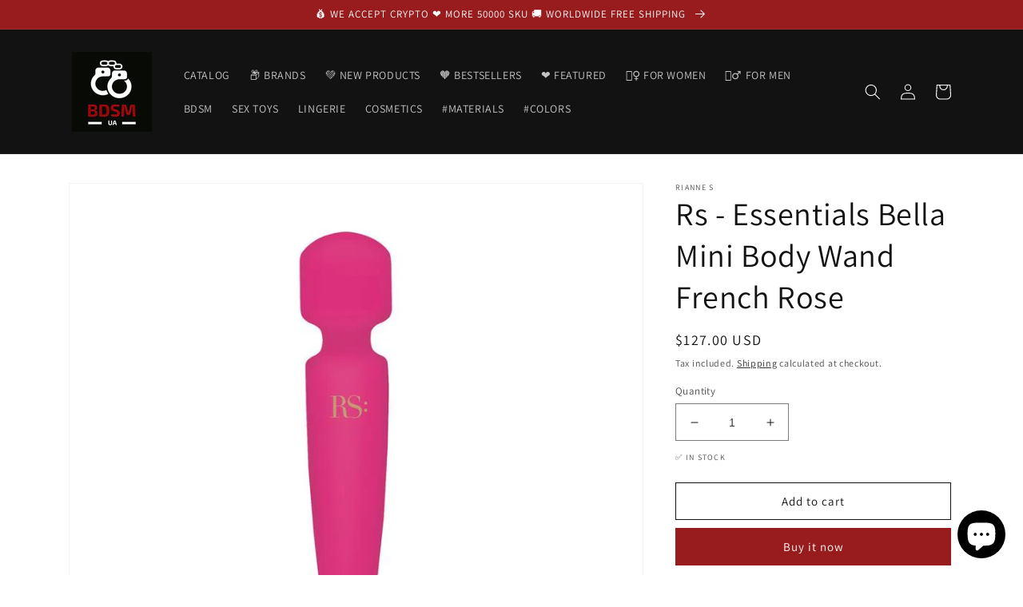

--- FILE ---
content_type: text/html; charset=utf-8
request_url: https://uabdsm.com/products/lov-8717903272435
body_size: 28155
content:
<!doctype html>
<html class="no-js" lang="en">
  <head>
    <script src="https://analytics.ahrefs.com/analytics.js" data-key="lA5lWH00FS8z6n3N6OOv7g" async></script>
    <meta charset="utf-8">
    <meta http-equiv="X-UA-Compatible" content="IE=edge">
    <meta name="viewport" content="width=device-width,initial-scale=1">
    <meta name="theme-color" content="">
    <meta name="yandex-verification" content="c1692219d70a0dcd" />
    <link rel="canonical" href="https://uabdsm.com/products/lov-8717903272435">
    <link rel="preconnect" href="https://cdn.shopify.com" crossorigin><link rel="icon" type="image/png" href="//uabdsm.com/cdn/shop/files/favicon-32x32_bdd08edf-9dd1-48ee-be3f-5fb0d15313c3.png?crop=center&height=32&v=1647674627&width=32"><link rel="preconnect" href="https://fonts.shopifycdn.com" crossorigin><title>
      Rs - Essentials Bella Mini Body Wand French Rose
&ndash; Adult Sex Toys, Intimate Supplies, Sexual Wellness, Online Sex Store &ndash; UABDSM</title>

    
      <meta name="description" content="External full body massager. Queen of orgasms - Bella is the Italian word for beautiful. That?s exactly how you will feel using the Bella by RIANNE S, because orgasms do make you feel beautiful. Due to her easy use and very strong motor the Bella is the queen of orgasms. With just one button you can scroll through the . We accept cryptocurrency: Bitcoin, Ethereum.">
    

    

<meta property="og:site_name" content="UABDSM">
<meta property="og:url" content="https://uabdsm.com/products/lov-8717903272435">
<meta property="og:title" content="Rs - Essentials Bella Mini Body Wand French Rose">
<meta property="og:type" content="product">
<meta property="og:description" content="External full body massager. Queen of orgasms - Bella is the Italian word for beautiful. That?s exactly how you will feel using the Bella by RIANNE S, because orgasms do make you feel beautiful. Due to her easy use and very strong motor the Bella is the queen of orgasms. With just one button you can scroll through the "><meta property="og:image" content="http://uabdsm.com/cdn/shop/products/rs-essentials-bella-mini-body-wand-french-rose_7af6cc75-c020-4415-a019-317d260aec16.jpg?v=1650645315">
  <meta property="og:image:secure_url" content="https://uabdsm.com/cdn/shop/products/rs-essentials-bella-mini-body-wand-french-rose_7af6cc75-c020-4415-a019-317d260aec16.jpg?v=1650645315">
  <meta property="og:image:width" content="800">
  <meta property="og:image:height" content="800"><meta property="og:price:amount" content="127.00">
  <meta property="og:price:currency" content="USD"><meta name="twitter:card" content="summary_large_image">
<meta name="twitter:title" content="Rs - Essentials Bella Mini Body Wand French Rose">
<meta name="twitter:description" content="External full body massager. Queen of orgasms - Bella is the Italian word for beautiful. That?s exactly how you will feel using the Bella by RIANNE S, because orgasms do make you feel beautiful. Due to her easy use and very strong motor the Bella is the queen of orgasms. With just one button you can scroll through the ">


    <script src="//uabdsm.com/cdn/shop/t/5/assets/global.js?v=135116476141006970691647483536" defer="defer"></script>
    <script>window.performance && window.performance.mark && window.performance.mark('shopify.content_for_header.start');</script><meta name="google-site-verification" content="O2MUW8XbPhXcQYVhlRkYlXL0FRSPl-POCBsXDoTgr-A">
<meta name="facebook-domain-verification" content="0i69is1myxnd3o48sfsmmva8oe3slc">
<meta name="facebook-domain-verification" content="9hds008cjc4udqe9qqt6wx36sjm9j2">
<meta name="facebook-domain-verification" content="el490jhfw3x5db9zegdpxh3yl8l24g">
<meta name="facebook-domain-verification" content="fkn9kxopbcy24u5gotlmi68t1tanip">
<meta name="facebook-domain-verification" content="iio3oykkkoab0j62npkntrbcaega0t">
<meta name="facebook-domain-verification" content="rv7sw6ovs1znxxaoj25eh76ahi7tpr">
<meta name="facebook-domain-verification" content="b9g2b43yed8gbflab4k479u6u6rwwk">
<meta name="facebook-domain-verification" content="3vjp430xw4ck91dynz68j5wrs40kse">
<meta id="shopify-digital-wallet" name="shopify-digital-wallet" content="/41550413980/digital_wallets/dialog">
<link rel="alternate" hreflang="x-default" href="https://uabdsm.com/products/lov-8717903272435">
<link rel="alternate" hreflang="en" href="https://uabdsm.com/products/lov-8717903272435">
<link rel="alternate" hreflang="pl" href="https://uabdsm.com/pl/products/lov-8717903272435">
<link rel="alternate" hreflang="es" href="https://uabdsm.com/es/products/lov-8717903272435">
<link rel="alternate" hreflang="de" href="https://uabdsm.com/de/products/lov-8717903272435">
<link rel="alternate" type="application/json+oembed" href="https://uabdsm.com/products/lov-8717903272435.oembed">
<script async="async" src="/checkouts/internal/preloads.js?locale=en-US"></script>
<script id="shopify-features" type="application/json">{"accessToken":"1f6086350bc5332be80214aff9778382","betas":["rich-media-storefront-analytics"],"domain":"uabdsm.com","predictiveSearch":true,"shopId":41550413980,"locale":"en"}</script>
<script>var Shopify = Shopify || {};
Shopify.shop = "uabdsm.myshopify.com";
Shopify.locale = "en";
Shopify.currency = {"active":"USD","rate":"1.0"};
Shopify.country = "US";
Shopify.theme = {"name":"Dawn","id":127659704476,"schema_name":"Dawn","schema_version":"4.0.0","theme_store_id":887,"role":"main"};
Shopify.theme.handle = "null";
Shopify.theme.style = {"id":null,"handle":null};
Shopify.cdnHost = "uabdsm.com/cdn";
Shopify.routes = Shopify.routes || {};
Shopify.routes.root = "/";</script>
<script type="module">!function(o){(o.Shopify=o.Shopify||{}).modules=!0}(window);</script>
<script>!function(o){function n(){var o=[];function n(){o.push(Array.prototype.slice.apply(arguments))}return n.q=o,n}var t=o.Shopify=o.Shopify||{};t.loadFeatures=n(),t.autoloadFeatures=n()}(window);</script>
<script id="shop-js-analytics" type="application/json">{"pageType":"product"}</script>
<script defer="defer" async type="module" src="//uabdsm.com/cdn/shopifycloud/shop-js/modules/v2/client.init-shop-cart-sync_BT-GjEfc.en.esm.js"></script>
<script defer="defer" async type="module" src="//uabdsm.com/cdn/shopifycloud/shop-js/modules/v2/chunk.common_D58fp_Oc.esm.js"></script>
<script defer="defer" async type="module" src="//uabdsm.com/cdn/shopifycloud/shop-js/modules/v2/chunk.modal_xMitdFEc.esm.js"></script>
<script type="module">
  await import("//uabdsm.com/cdn/shopifycloud/shop-js/modules/v2/client.init-shop-cart-sync_BT-GjEfc.en.esm.js");
await import("//uabdsm.com/cdn/shopifycloud/shop-js/modules/v2/chunk.common_D58fp_Oc.esm.js");
await import("//uabdsm.com/cdn/shopifycloud/shop-js/modules/v2/chunk.modal_xMitdFEc.esm.js");

  window.Shopify.SignInWithShop?.initShopCartSync?.({"fedCMEnabled":true,"windoidEnabled":true});

</script>
<script>(function() {
  var isLoaded = false;
  function asyncLoad() {
    if (isLoaded) return;
    isLoaded = true;
    var urls = ["https:\/\/platform-api.sharethis.com\/js\/sharethis.js?shop=uabdsm.myshopify.com#property=62376632a6d0960019479f0e\u0026product=inline-share-buttons\u0026ver=1647800034","https:\/\/ecommplugins-scripts.trustpilot.com\/v2.1\/js\/header.min.js?settings=eyJrZXkiOiJaTjZmNWg2OTFQU0I1YUJ6IiwicyI6Im5vbmUifQ==\u0026shop=uabdsm.myshopify.com","https:\/\/ecommplugins-trustboxsettings.trustpilot.com\/uabdsm.myshopify.com.js?settings=1647949444890\u0026shop=uabdsm.myshopify.com","https:\/\/static.shareasale.com\/json\/shopify\/deduplication.js?shop=uabdsm.myshopify.com","https:\/\/static.shareasale.com\/json\/shopify\/shareasale-tracking.js?sasmid=131003\u0026ssmtid=19038\u0026scid=null\u0026xtm=null\u0026xtv=null\u0026cd=false\u0026shop=uabdsm.myshopify.com","\/\/cdn.shopify.com\/proxy\/a30c7707e9a6bf5892914986741f2a37e492f55739d596ed7a71a44474444ed1\/api.goaffpro.com\/loader.js?shop=uabdsm.myshopify.com\u0026sp-cache-control=cHVibGljLCBtYXgtYWdlPTkwMA"];
    for (var i = 0; i < urls.length; i++) {
      var s = document.createElement('script');
      s.type = 'text/javascript';
      s.async = true;
      s.src = urls[i];
      var x = document.getElementsByTagName('script')[0];
      x.parentNode.insertBefore(s, x);
    }
  };
  if(window.attachEvent) {
    window.attachEvent('onload', asyncLoad);
  } else {
    window.addEventListener('load', asyncLoad, false);
  }
})();</script>
<script id="__st">var __st={"a":41550413980,"offset":-18000,"reqid":"a9887f21-50b3-4c36-b02e-a8c3763d58b3-1769492154","pageurl":"uabdsm.com\/products\/lov-8717903272435","u":"9d65d2b93703","p":"product","rtyp":"product","rid":7259749056668};</script>
<script>window.ShopifyPaypalV4VisibilityTracking = true;</script>
<script id="captcha-bootstrap">!function(){'use strict';const t='contact',e='account',n='new_comment',o=[[t,t],['blogs',n],['comments',n],[t,'customer']],c=[[e,'customer_login'],[e,'guest_login'],[e,'recover_customer_password'],[e,'create_customer']],r=t=>t.map((([t,e])=>`form[action*='/${t}']:not([data-nocaptcha='true']) input[name='form_type'][value='${e}']`)).join(','),a=t=>()=>t?[...document.querySelectorAll(t)].map((t=>t.form)):[];function s(){const t=[...o],e=r(t);return a(e)}const i='password',u='form_key',d=['recaptcha-v3-token','g-recaptcha-response','h-captcha-response',i],f=()=>{try{return window.sessionStorage}catch{return}},m='__shopify_v',_=t=>t.elements[u];function p(t,e,n=!1){try{const o=window.sessionStorage,c=JSON.parse(o.getItem(e)),{data:r}=function(t){const{data:e,action:n}=t;return t[m]||n?{data:e,action:n}:{data:t,action:n}}(c);for(const[e,n]of Object.entries(r))t.elements[e]&&(t.elements[e].value=n);n&&o.removeItem(e)}catch(o){console.error('form repopulation failed',{error:o})}}const l='form_type',E='cptcha';function T(t){t.dataset[E]=!0}const w=window,h=w.document,L='Shopify',v='ce_forms',y='captcha';let A=!1;((t,e)=>{const n=(g='f06e6c50-85a8-45c8-87d0-21a2b65856fe',I='https://cdn.shopify.com/shopifycloud/storefront-forms-hcaptcha/ce_storefront_forms_captcha_hcaptcha.v1.5.2.iife.js',D={infoText:'Protected by hCaptcha',privacyText:'Privacy',termsText:'Terms'},(t,e,n)=>{const o=w[L][v],c=o.bindForm;if(c)return c(t,g,e,D).then(n);var r;o.q.push([[t,g,e,D],n]),r=I,A||(h.body.append(Object.assign(h.createElement('script'),{id:'captcha-provider',async:!0,src:r})),A=!0)});var g,I,D;w[L]=w[L]||{},w[L][v]=w[L][v]||{},w[L][v].q=[],w[L][y]=w[L][y]||{},w[L][y].protect=function(t,e){n(t,void 0,e),T(t)},Object.freeze(w[L][y]),function(t,e,n,w,h,L){const[v,y,A,g]=function(t,e,n){const i=e?o:[],u=t?c:[],d=[...i,...u],f=r(d),m=r(i),_=r(d.filter((([t,e])=>n.includes(e))));return[a(f),a(m),a(_),s()]}(w,h,L),I=t=>{const e=t.target;return e instanceof HTMLFormElement?e:e&&e.form},D=t=>v().includes(t);t.addEventListener('submit',(t=>{const e=I(t);if(!e)return;const n=D(e)&&!e.dataset.hcaptchaBound&&!e.dataset.recaptchaBound,o=_(e),c=g().includes(e)&&(!o||!o.value);(n||c)&&t.preventDefault(),c&&!n&&(function(t){try{if(!f())return;!function(t){const e=f();if(!e)return;const n=_(t);if(!n)return;const o=n.value;o&&e.removeItem(o)}(t);const e=Array.from(Array(32),(()=>Math.random().toString(36)[2])).join('');!function(t,e){_(t)||t.append(Object.assign(document.createElement('input'),{type:'hidden',name:u})),t.elements[u].value=e}(t,e),function(t,e){const n=f();if(!n)return;const o=[...t.querySelectorAll(`input[type='${i}']`)].map((({name:t})=>t)),c=[...d,...o],r={};for(const[a,s]of new FormData(t).entries())c.includes(a)||(r[a]=s);n.setItem(e,JSON.stringify({[m]:1,action:t.action,data:r}))}(t,e)}catch(e){console.error('failed to persist form',e)}}(e),e.submit())}));const S=(t,e)=>{t&&!t.dataset[E]&&(n(t,e.some((e=>e===t))),T(t))};for(const o of['focusin','change'])t.addEventListener(o,(t=>{const e=I(t);D(e)&&S(e,y())}));const B=e.get('form_key'),M=e.get(l),P=B&&M;t.addEventListener('DOMContentLoaded',(()=>{const t=y();if(P)for(const e of t)e.elements[l].value===M&&p(e,B);[...new Set([...A(),...v().filter((t=>'true'===t.dataset.shopifyCaptcha))])].forEach((e=>S(e,t)))}))}(h,new URLSearchParams(w.location.search),n,t,e,['guest_login'])})(!0,!0)}();</script>
<script integrity="sha256-4kQ18oKyAcykRKYeNunJcIwy7WH5gtpwJnB7kiuLZ1E=" data-source-attribution="shopify.loadfeatures" defer="defer" src="//uabdsm.com/cdn/shopifycloud/storefront/assets/storefront/load_feature-a0a9edcb.js" crossorigin="anonymous"></script>
<script data-source-attribution="shopify.dynamic_checkout.dynamic.init">var Shopify=Shopify||{};Shopify.PaymentButton=Shopify.PaymentButton||{isStorefrontPortableWallets:!0,init:function(){window.Shopify.PaymentButton.init=function(){};var t=document.createElement("script");t.src="https://uabdsm.com/cdn/shopifycloud/portable-wallets/latest/portable-wallets.en.js",t.type="module",document.head.appendChild(t)}};
</script>
<script data-source-attribution="shopify.dynamic_checkout.buyer_consent">
  function portableWalletsHideBuyerConsent(e){var t=document.getElementById("shopify-buyer-consent"),n=document.getElementById("shopify-subscription-policy-button");t&&n&&(t.classList.add("hidden"),t.setAttribute("aria-hidden","true"),n.removeEventListener("click",e))}function portableWalletsShowBuyerConsent(e){var t=document.getElementById("shopify-buyer-consent"),n=document.getElementById("shopify-subscription-policy-button");t&&n&&(t.classList.remove("hidden"),t.removeAttribute("aria-hidden"),n.addEventListener("click",e))}window.Shopify?.PaymentButton&&(window.Shopify.PaymentButton.hideBuyerConsent=portableWalletsHideBuyerConsent,window.Shopify.PaymentButton.showBuyerConsent=portableWalletsShowBuyerConsent);
</script>
<script>
  function portableWalletsCleanup(e){e&&e.src&&console.error("Failed to load portable wallets script "+e.src);var t=document.querySelectorAll("shopify-accelerated-checkout .shopify-payment-button__skeleton, shopify-accelerated-checkout-cart .wallet-cart-button__skeleton"),e=document.getElementById("shopify-buyer-consent");for(let e=0;e<t.length;e++)t[e].remove();e&&e.remove()}function portableWalletsNotLoadedAsModule(e){e instanceof ErrorEvent&&"string"==typeof e.message&&e.message.includes("import.meta")&&"string"==typeof e.filename&&e.filename.includes("portable-wallets")&&(window.removeEventListener("error",portableWalletsNotLoadedAsModule),window.Shopify.PaymentButton.failedToLoad=e,"loading"===document.readyState?document.addEventListener("DOMContentLoaded",window.Shopify.PaymentButton.init):window.Shopify.PaymentButton.init())}window.addEventListener("error",portableWalletsNotLoadedAsModule);
</script>

<script type="module" src="https://uabdsm.com/cdn/shopifycloud/portable-wallets/latest/portable-wallets.en.js" onError="portableWalletsCleanup(this)" crossorigin="anonymous"></script>
<script nomodule>
  document.addEventListener("DOMContentLoaded", portableWalletsCleanup);
</script>

<link id="shopify-accelerated-checkout-styles" rel="stylesheet" media="screen" href="https://uabdsm.com/cdn/shopifycloud/portable-wallets/latest/accelerated-checkout-backwards-compat.css" crossorigin="anonymous">
<style id="shopify-accelerated-checkout-cart">
        #shopify-buyer-consent {
  margin-top: 1em;
  display: inline-block;
  width: 100%;
}

#shopify-buyer-consent.hidden {
  display: none;
}

#shopify-subscription-policy-button {
  background: none;
  border: none;
  padding: 0;
  text-decoration: underline;
  font-size: inherit;
  cursor: pointer;
}

#shopify-subscription-policy-button::before {
  box-shadow: none;
}

      </style>
<script id="sections-script" data-sections="main-product,product-recommendations,header,footer" defer="defer" src="//uabdsm.com/cdn/shop/t/5/compiled_assets/scripts.js?v=2074"></script>
<script>window.performance && window.performance.mark && window.performance.mark('shopify.content_for_header.end');</script>


    <style data-shopify>
      @font-face {
  font-family: Assistant;
  font-weight: 400;
  font-style: normal;
  font-display: swap;
  src: url("//uabdsm.com/cdn/fonts/assistant/assistant_n4.9120912a469cad1cc292572851508ca49d12e768.woff2") format("woff2"),
       url("//uabdsm.com/cdn/fonts/assistant/assistant_n4.6e9875ce64e0fefcd3f4446b7ec9036b3ddd2985.woff") format("woff");
}

      @font-face {
  font-family: Assistant;
  font-weight: 700;
  font-style: normal;
  font-display: swap;
  src: url("//uabdsm.com/cdn/fonts/assistant/assistant_n7.bf44452348ec8b8efa3aa3068825305886b1c83c.woff2") format("woff2"),
       url("//uabdsm.com/cdn/fonts/assistant/assistant_n7.0c887fee83f6b3bda822f1150b912c72da0f7b64.woff") format("woff");
}

      
      
      @font-face {
  font-family: Assistant;
  font-weight: 400;
  font-style: normal;
  font-display: swap;
  src: url("//uabdsm.com/cdn/fonts/assistant/assistant_n4.9120912a469cad1cc292572851508ca49d12e768.woff2") format("woff2"),
       url("//uabdsm.com/cdn/fonts/assistant/assistant_n4.6e9875ce64e0fefcd3f4446b7ec9036b3ddd2985.woff") format("woff");
}


      :root {
        --font-body-family: Assistant, sans-serif;
        --font-body-style: normal;
        --font-body-weight: 400;

        --font-heading-family: Assistant, sans-serif;
        --font-heading-style: normal;
        --font-heading-weight: 400;

        --font-body-scale: 1.0;
        --font-heading-scale: 1.0;

        --color-base-text: 18, 18, 18;
        --color-shadow: 18, 18, 18;
        --color-base-background-1: 255, 255, 255;
        --color-base-background-2: 243, 243, 243;
        --color-base-solid-button-labels: 255, 255, 255;
        --color-base-outline-button-labels: 18, 18, 18;
        --color-base-accent-1: 152, 27, 30;
        --color-base-accent-2: 51, 79, 180;
        --payment-terms-background-color: #ffffff;

        --gradient-base-background-1: #ffffff;
        --gradient-base-background-2: #f3f3f3;
        --gradient-base-accent-1: #981b1e;
        --gradient-base-accent-2: #334fb4;

        --media-padding: px;
        --media-border-opacity: 0.05;
        --media-border-width: 1px;
        --media-radius: 0px;
        --media-shadow-opacity: 0.0;
        --media-shadow-horizontal-offset: 0px;
        --media-shadow-vertical-offset: 4px;
        --media-shadow-blur-radius: 5px;

        --page-width: 120rem;
        --page-width-margin: 0rem;

        --card-image-padding: 0.0rem;
        --card-corner-radius: 0.0rem;
        --card-text-alignment: left;
        --card-border-width: 0.0rem;
        --card-border-opacity: 0.1;
        --card-shadow-opacity: 0.0;
        --card-shadow-horizontal-offset: 0.0rem;
        --card-shadow-vertical-offset: 0.4rem;
        --card-shadow-blur-radius: 0.5rem;

        --badge-corner-radius: 4.0rem;

        --popup-border-width: 1px;
        --popup-border-opacity: 0.1;
        --popup-corner-radius: 0px;
        --popup-shadow-opacity: 0.0;
        --popup-shadow-horizontal-offset: 0px;
        --popup-shadow-vertical-offset: 4px;
        --popup-shadow-blur-radius: 5px;

        --drawer-border-width: 1px;
        --drawer-border-opacity: 0.1;
        --drawer-shadow-opacity: 0.0;
        --drawer-shadow-horizontal-offset: 0px;
        --drawer-shadow-vertical-offset: 4px;
        --drawer-shadow-blur-radius: 5px;

        --spacing-sections-desktop: 0px;
        --spacing-sections-mobile: 0px;

        --grid-desktop-vertical-spacing: 8px;
        --grid-desktop-horizontal-spacing: 8px;
        --grid-mobile-vertical-spacing: 4px;
        --grid-mobile-horizontal-spacing: 4px;

        --text-boxes-border-opacity: 0.1;
        --text-boxes-border-width: 0px;
        --text-boxes-radius: 0px;
        --text-boxes-shadow-opacity: 0.0;
        --text-boxes-shadow-horizontal-offset: 0px;
        --text-boxes-shadow-vertical-offset: 4px;
        --text-boxes-shadow-blur-radius: 5px;

        --buttons-radius: 0px;
        --buttons-radius-outset: 0px;
        --buttons-border-width: 1px;
        --buttons-border-opacity: 1.0;
        --buttons-shadow-opacity: 0.0;
        --buttons-shadow-horizontal-offset: 0px;
        --buttons-shadow-vertical-offset: 4px;
        --buttons-shadow-blur-radius: 5px;
        --buttons-border-offset: 0px;

        --inputs-radius: 0px;
        --inputs-border-width: 1px;
        --inputs-border-opacity: 0.55;
        --inputs-shadow-opacity: 0.0;
        --inputs-shadow-horizontal-offset: 0px;
        --inputs-margin-offset: 0px;
        --inputs-shadow-vertical-offset: 4px;
        --inputs-shadow-blur-radius: 5px;
        --inputs-radius-outset: 0px;

        --variant-pills-radius: 40px;
        --variant-pills-border-width: 1px;
        --variant-pills-border-opacity: 0.55;
        --variant-pills-shadow-opacity: 0.0;
        --variant-pills-shadow-horizontal-offset: 0px;
        --variant-pills-shadow-vertical-offset: 4px;
        --variant-pills-shadow-blur-radius: 5px;
      }

      *,
      *::before,
      *::after {
        box-sizing: inherit;
      }

      html {
        box-sizing: border-box;
        font-size: calc(var(--font-body-scale) * 62.5%);
        height: 100%;
      }

      body {
        display: grid;
        grid-template-rows: auto auto 1fr auto;
        grid-template-columns: 100%;
        min-height: 100%;
        margin: 0;
        font-size: 1.5rem;
        letter-spacing: 0.06rem;
        line-height: calc(1 + 0.8 / var(--font-body-scale));
        font-family: var(--font-body-family);
        font-style: var(--font-body-style);
        font-weight: var(--font-body-weight);
      }

      @media screen and (min-width: 750px) {
        body {
          font-size: 1.6rem;
        }
      }
    </style>

    <link href="//uabdsm.com/cdn/shop/t/5/assets/base.css?v=144997082486365258741647483559" rel="stylesheet" type="text/css" media="all" />
<link rel="preload" as="font" href="//uabdsm.com/cdn/fonts/assistant/assistant_n4.9120912a469cad1cc292572851508ca49d12e768.woff2" type="font/woff2" crossorigin><link rel="preload" as="font" href="//uabdsm.com/cdn/fonts/assistant/assistant_n4.9120912a469cad1cc292572851508ca49d12e768.woff2" type="font/woff2" crossorigin><link rel="stylesheet" href="//uabdsm.com/cdn/shop/t/5/assets/component-predictive-search.css?v=165644661289088488651647483532" media="print" onload="this.media='all'"><script>document.documentElement.className = document.documentElement.className.replace('no-js', 'js');
    if (Shopify.designMode) {
      document.documentElement.classList.add('shopify-design-mode');
    }
    </script>
    
    <script async src="https://pagead2.googlesyndication.com/pagead/js/adsbygoogle.js?client=ca-pub-0308246917452448"
     crossorigin="anonymous"></script>
    
  
  <!-- Belkapp verify --><meta name="google-site-verification" content="2yo5c2JTqyDbn3BC-jHq26zaJx4ywRM-k_Qznd3reXQ" />
<script src="https://cdn.shopify.com/extensions/e8878072-2f6b-4e89-8082-94b04320908d/inbox-1254/assets/inbox-chat-loader.js" type="text/javascript" defer="defer"></script>
<link href="https://monorail-edge.shopifysvc.com" rel="dns-prefetch">
<script>(function(){if ("sendBeacon" in navigator && "performance" in window) {try {var session_token_from_headers = performance.getEntriesByType('navigation')[0].serverTiming.find(x => x.name == '_s').description;} catch {var session_token_from_headers = undefined;}var session_cookie_matches = document.cookie.match(/_shopify_s=([^;]*)/);var session_token_from_cookie = session_cookie_matches && session_cookie_matches.length === 2 ? session_cookie_matches[1] : "";var session_token = session_token_from_headers || session_token_from_cookie || "";function handle_abandonment_event(e) {var entries = performance.getEntries().filter(function(entry) {return /monorail-edge.shopifysvc.com/.test(entry.name);});if (!window.abandonment_tracked && entries.length === 0) {window.abandonment_tracked = true;var currentMs = Date.now();var navigation_start = performance.timing.navigationStart;var payload = {shop_id: 41550413980,url: window.location.href,navigation_start,duration: currentMs - navigation_start,session_token,page_type: "product"};window.navigator.sendBeacon("https://monorail-edge.shopifysvc.com/v1/produce", JSON.stringify({schema_id: "online_store_buyer_site_abandonment/1.1",payload: payload,metadata: {event_created_at_ms: currentMs,event_sent_at_ms: currentMs}}));}}window.addEventListener('pagehide', handle_abandonment_event);}}());</script>
<script id="web-pixels-manager-setup">(function e(e,d,r,n,o){if(void 0===o&&(o={}),!Boolean(null===(a=null===(i=window.Shopify)||void 0===i?void 0:i.analytics)||void 0===a?void 0:a.replayQueue)){var i,a;window.Shopify=window.Shopify||{};var t=window.Shopify;t.analytics=t.analytics||{};var s=t.analytics;s.replayQueue=[],s.publish=function(e,d,r){return s.replayQueue.push([e,d,r]),!0};try{self.performance.mark("wpm:start")}catch(e){}var l=function(){var e={modern:/Edge?\/(1{2}[4-9]|1[2-9]\d|[2-9]\d{2}|\d{4,})\.\d+(\.\d+|)|Firefox\/(1{2}[4-9]|1[2-9]\d|[2-9]\d{2}|\d{4,})\.\d+(\.\d+|)|Chrom(ium|e)\/(9{2}|\d{3,})\.\d+(\.\d+|)|(Maci|X1{2}).+ Version\/(15\.\d+|(1[6-9]|[2-9]\d|\d{3,})\.\d+)([,.]\d+|)( \(\w+\)|)( Mobile\/\w+|) Safari\/|Chrome.+OPR\/(9{2}|\d{3,})\.\d+\.\d+|(CPU[ +]OS|iPhone[ +]OS|CPU[ +]iPhone|CPU IPhone OS|CPU iPad OS)[ +]+(15[._]\d+|(1[6-9]|[2-9]\d|\d{3,})[._]\d+)([._]\d+|)|Android:?[ /-](13[3-9]|1[4-9]\d|[2-9]\d{2}|\d{4,})(\.\d+|)(\.\d+|)|Android.+Firefox\/(13[5-9]|1[4-9]\d|[2-9]\d{2}|\d{4,})\.\d+(\.\d+|)|Android.+Chrom(ium|e)\/(13[3-9]|1[4-9]\d|[2-9]\d{2}|\d{4,})\.\d+(\.\d+|)|SamsungBrowser\/([2-9]\d|\d{3,})\.\d+/,legacy:/Edge?\/(1[6-9]|[2-9]\d|\d{3,})\.\d+(\.\d+|)|Firefox\/(5[4-9]|[6-9]\d|\d{3,})\.\d+(\.\d+|)|Chrom(ium|e)\/(5[1-9]|[6-9]\d|\d{3,})\.\d+(\.\d+|)([\d.]+$|.*Safari\/(?![\d.]+ Edge\/[\d.]+$))|(Maci|X1{2}).+ Version\/(10\.\d+|(1[1-9]|[2-9]\d|\d{3,})\.\d+)([,.]\d+|)( \(\w+\)|)( Mobile\/\w+|) Safari\/|Chrome.+OPR\/(3[89]|[4-9]\d|\d{3,})\.\d+\.\d+|(CPU[ +]OS|iPhone[ +]OS|CPU[ +]iPhone|CPU IPhone OS|CPU iPad OS)[ +]+(10[._]\d+|(1[1-9]|[2-9]\d|\d{3,})[._]\d+)([._]\d+|)|Android:?[ /-](13[3-9]|1[4-9]\d|[2-9]\d{2}|\d{4,})(\.\d+|)(\.\d+|)|Mobile Safari.+OPR\/([89]\d|\d{3,})\.\d+\.\d+|Android.+Firefox\/(13[5-9]|1[4-9]\d|[2-9]\d{2}|\d{4,})\.\d+(\.\d+|)|Android.+Chrom(ium|e)\/(13[3-9]|1[4-9]\d|[2-9]\d{2}|\d{4,})\.\d+(\.\d+|)|Android.+(UC? ?Browser|UCWEB|U3)[ /]?(15\.([5-9]|\d{2,})|(1[6-9]|[2-9]\d|\d{3,})\.\d+)\.\d+|SamsungBrowser\/(5\.\d+|([6-9]|\d{2,})\.\d+)|Android.+MQ{2}Browser\/(14(\.(9|\d{2,})|)|(1[5-9]|[2-9]\d|\d{3,})(\.\d+|))(\.\d+|)|K[Aa][Ii]OS\/(3\.\d+|([4-9]|\d{2,})\.\d+)(\.\d+|)/},d=e.modern,r=e.legacy,n=navigator.userAgent;return n.match(d)?"modern":n.match(r)?"legacy":"unknown"}(),u="modern"===l?"modern":"legacy",c=(null!=n?n:{modern:"",legacy:""})[u],f=function(e){return[e.baseUrl,"/wpm","/b",e.hashVersion,"modern"===e.buildTarget?"m":"l",".js"].join("")}({baseUrl:d,hashVersion:r,buildTarget:u}),m=function(e){var d=e.version,r=e.bundleTarget,n=e.surface,o=e.pageUrl,i=e.monorailEndpoint;return{emit:function(e){var a=e.status,t=e.errorMsg,s=(new Date).getTime(),l=JSON.stringify({metadata:{event_sent_at_ms:s},events:[{schema_id:"web_pixels_manager_load/3.1",payload:{version:d,bundle_target:r,page_url:o,status:a,surface:n,error_msg:t},metadata:{event_created_at_ms:s}}]});if(!i)return console&&console.warn&&console.warn("[Web Pixels Manager] No Monorail endpoint provided, skipping logging."),!1;try{return self.navigator.sendBeacon.bind(self.navigator)(i,l)}catch(e){}var u=new XMLHttpRequest;try{return u.open("POST",i,!0),u.setRequestHeader("Content-Type","text/plain"),u.send(l),!0}catch(e){return console&&console.warn&&console.warn("[Web Pixels Manager] Got an unhandled error while logging to Monorail."),!1}}}}({version:r,bundleTarget:l,surface:e.surface,pageUrl:self.location.href,monorailEndpoint:e.monorailEndpoint});try{o.browserTarget=l,function(e){var d=e.src,r=e.async,n=void 0===r||r,o=e.onload,i=e.onerror,a=e.sri,t=e.scriptDataAttributes,s=void 0===t?{}:t,l=document.createElement("script"),u=document.querySelector("head"),c=document.querySelector("body");if(l.async=n,l.src=d,a&&(l.integrity=a,l.crossOrigin="anonymous"),s)for(var f in s)if(Object.prototype.hasOwnProperty.call(s,f))try{l.dataset[f]=s[f]}catch(e){}if(o&&l.addEventListener("load",o),i&&l.addEventListener("error",i),u)u.appendChild(l);else{if(!c)throw new Error("Did not find a head or body element to append the script");c.appendChild(l)}}({src:f,async:!0,onload:function(){if(!function(){var e,d;return Boolean(null===(d=null===(e=window.Shopify)||void 0===e?void 0:e.analytics)||void 0===d?void 0:d.initialized)}()){var d=window.webPixelsManager.init(e)||void 0;if(d){var r=window.Shopify.analytics;r.replayQueue.forEach((function(e){var r=e[0],n=e[1],o=e[2];d.publishCustomEvent(r,n,o)})),r.replayQueue=[],r.publish=d.publishCustomEvent,r.visitor=d.visitor,r.initialized=!0}}},onerror:function(){return m.emit({status:"failed",errorMsg:"".concat(f," has failed to load")})},sri:function(e){var d=/^sha384-[A-Za-z0-9+/=]+$/;return"string"==typeof e&&d.test(e)}(c)?c:"",scriptDataAttributes:o}),m.emit({status:"loading"})}catch(e){m.emit({status:"failed",errorMsg:(null==e?void 0:e.message)||"Unknown error"})}}})({shopId: 41550413980,storefrontBaseUrl: "https://uabdsm.com",extensionsBaseUrl: "https://extensions.shopifycdn.com/cdn/shopifycloud/web-pixels-manager",monorailEndpoint: "https://monorail-edge.shopifysvc.com/unstable/produce_batch",surface: "storefront-renderer",enabledBetaFlags: ["2dca8a86"],webPixelsConfigList: [{"id":"1083605148","configuration":"{\"shop\":\"uabdsm.myshopify.com\",\"cookie_duration\":\"2592000\"}","eventPayloadVersion":"v1","runtimeContext":"STRICT","scriptVersion":"a2e7513c3708f34b1f617d7ce88f9697","type":"APP","apiClientId":2744533,"privacyPurposes":["ANALYTICS","MARKETING"],"dataSharingAdjustments":{"protectedCustomerApprovalScopes":["read_customer_address","read_customer_email","read_customer_name","read_customer_personal_data","read_customer_phone"]}},{"id":"1078165660","configuration":"{\"masterTagID\":\"19038\",\"merchantID\":\"131003\",\"appPath\":\"https:\/\/daedalus.shareasale.com\",\"storeID\":\"NaN\",\"xTypeMode\":\"NaN\",\"xTypeValue\":\"NaN\",\"channelDedup\":\"NaN\"}","eventPayloadVersion":"v1","runtimeContext":"STRICT","scriptVersion":"f300cca684872f2df140f714437af558","type":"APP","apiClientId":4929191,"privacyPurposes":["ANALYTICS","MARKETING"],"dataSharingAdjustments":{"protectedCustomerApprovalScopes":["read_customer_personal_data"]}},{"id":"612270236","configuration":"{\"config\":\"{\\\"google_tag_ids\\\":[\\\"G-YYTB1ZS6KN\\\",\\\"GT-K58DW2K\\\"],\\\"target_country\\\":\\\"US\\\",\\\"gtag_events\\\":[{\\\"type\\\":\\\"search\\\",\\\"action_label\\\":\\\"G-YYTB1ZS6KN\\\"},{\\\"type\\\":\\\"begin_checkout\\\",\\\"action_label\\\":\\\"G-YYTB1ZS6KN\\\"},{\\\"type\\\":\\\"view_item\\\",\\\"action_label\\\":[\\\"G-YYTB1ZS6KN\\\",\\\"MC-XS066D6D2G\\\"]},{\\\"type\\\":\\\"purchase\\\",\\\"action_label\\\":[\\\"G-YYTB1ZS6KN\\\",\\\"MC-XS066D6D2G\\\"]},{\\\"type\\\":\\\"page_view\\\",\\\"action_label\\\":[\\\"G-YYTB1ZS6KN\\\",\\\"MC-XS066D6D2G\\\"]},{\\\"type\\\":\\\"add_payment_info\\\",\\\"action_label\\\":\\\"G-YYTB1ZS6KN\\\"},{\\\"type\\\":\\\"add_to_cart\\\",\\\"action_label\\\":\\\"G-YYTB1ZS6KN\\\"}],\\\"enable_monitoring_mode\\\":false}\"}","eventPayloadVersion":"v1","runtimeContext":"OPEN","scriptVersion":"b2a88bafab3e21179ed38636efcd8a93","type":"APP","apiClientId":1780363,"privacyPurposes":[],"dataSharingAdjustments":{"protectedCustomerApprovalScopes":["read_customer_address","read_customer_email","read_customer_name","read_customer_personal_data","read_customer_phone"]}},{"id":"154534044","configuration":"{\"pixel_id\":\"962604707726331\",\"pixel_type\":\"facebook_pixel\",\"metaapp_system_user_token\":\"-\"}","eventPayloadVersion":"v1","runtimeContext":"OPEN","scriptVersion":"ca16bc87fe92b6042fbaa3acc2fbdaa6","type":"APP","apiClientId":2329312,"privacyPurposes":["ANALYTICS","MARKETING","SALE_OF_DATA"],"dataSharingAdjustments":{"protectedCustomerApprovalScopes":["read_customer_address","read_customer_email","read_customer_name","read_customer_personal_data","read_customer_phone"]}},{"id":"82182300","configuration":"{\"tagID\":\"2614313921911\"}","eventPayloadVersion":"v1","runtimeContext":"STRICT","scriptVersion":"18031546ee651571ed29edbe71a3550b","type":"APP","apiClientId":3009811,"privacyPurposes":["ANALYTICS","MARKETING","SALE_OF_DATA"],"dataSharingAdjustments":{"protectedCustomerApprovalScopes":["read_customer_address","read_customer_email","read_customer_name","read_customer_personal_data","read_customer_phone"]}},{"id":"shopify-app-pixel","configuration":"{}","eventPayloadVersion":"v1","runtimeContext":"STRICT","scriptVersion":"0450","apiClientId":"shopify-pixel","type":"APP","privacyPurposes":["ANALYTICS","MARKETING"]},{"id":"shopify-custom-pixel","eventPayloadVersion":"v1","runtimeContext":"LAX","scriptVersion":"0450","apiClientId":"shopify-pixel","type":"CUSTOM","privacyPurposes":["ANALYTICS","MARKETING"]}],isMerchantRequest: false,initData: {"shop":{"name":"UABDSM","paymentSettings":{"currencyCode":"USD"},"myshopifyDomain":"uabdsm.myshopify.com","countryCode":"US","storefrontUrl":"https:\/\/uabdsm.com"},"customer":null,"cart":null,"checkout":null,"productVariants":[{"price":{"amount":127.0,"currencyCode":"USD"},"product":{"title":"Rs - Essentials Bella Mini Body Wand French Rose","vendor":"Rianne S","id":"7259749056668","untranslatedTitle":"Rs - Essentials Bella Mini Body Wand French Rose","url":"\/products\/lov-8717903272435","type":""},"id":"41522506367132","image":{"src":"\/\/uabdsm.com\/cdn\/shop\/products\/rs-essentials-bella-mini-body-wand-french-rose_7af6cc75-c020-4415-a019-317d260aec16.jpg?v=1650645315"},"sku":"E26364","title":"Default Title","untranslatedTitle":"Default Title"}],"purchasingCompany":null},},"https://uabdsm.com/cdn","fcfee988w5aeb613cpc8e4bc33m6693e112",{"modern":"","legacy":""},{"shopId":"41550413980","storefrontBaseUrl":"https:\/\/uabdsm.com","extensionBaseUrl":"https:\/\/extensions.shopifycdn.com\/cdn\/shopifycloud\/web-pixels-manager","surface":"storefront-renderer","enabledBetaFlags":"[\"2dca8a86\"]","isMerchantRequest":"false","hashVersion":"fcfee988w5aeb613cpc8e4bc33m6693e112","publish":"custom","events":"[[\"page_viewed\",{}],[\"product_viewed\",{\"productVariant\":{\"price\":{\"amount\":127.0,\"currencyCode\":\"USD\"},\"product\":{\"title\":\"Rs - Essentials Bella Mini Body Wand French Rose\",\"vendor\":\"Rianne S\",\"id\":\"7259749056668\",\"untranslatedTitle\":\"Rs - Essentials Bella Mini Body Wand French Rose\",\"url\":\"\/products\/lov-8717903272435\",\"type\":\"\"},\"id\":\"41522506367132\",\"image\":{\"src\":\"\/\/uabdsm.com\/cdn\/shop\/products\/rs-essentials-bella-mini-body-wand-french-rose_7af6cc75-c020-4415-a019-317d260aec16.jpg?v=1650645315\"},\"sku\":\"E26364\",\"title\":\"Default Title\",\"untranslatedTitle\":\"Default Title\"}}]]"});</script><script>
  window.ShopifyAnalytics = window.ShopifyAnalytics || {};
  window.ShopifyAnalytics.meta = window.ShopifyAnalytics.meta || {};
  window.ShopifyAnalytics.meta.currency = 'USD';
  var meta = {"product":{"id":7259749056668,"gid":"gid:\/\/shopify\/Product\/7259749056668","vendor":"Rianne S","type":"","handle":"lov-8717903272435","variants":[{"id":41522506367132,"price":12700,"name":"Rs - Essentials Bella Mini Body Wand French Rose","public_title":null,"sku":"E26364"}],"remote":false},"page":{"pageType":"product","resourceType":"product","resourceId":7259749056668,"requestId":"a9887f21-50b3-4c36-b02e-a8c3763d58b3-1769492154"}};
  for (var attr in meta) {
    window.ShopifyAnalytics.meta[attr] = meta[attr];
  }
</script>
<script class="analytics">
  (function () {
    var customDocumentWrite = function(content) {
      var jquery = null;

      if (window.jQuery) {
        jquery = window.jQuery;
      } else if (window.Checkout && window.Checkout.$) {
        jquery = window.Checkout.$;
      }

      if (jquery) {
        jquery('body').append(content);
      }
    };

    var hasLoggedConversion = function(token) {
      if (token) {
        return document.cookie.indexOf('loggedConversion=' + token) !== -1;
      }
      return false;
    }

    var setCookieIfConversion = function(token) {
      if (token) {
        var twoMonthsFromNow = new Date(Date.now());
        twoMonthsFromNow.setMonth(twoMonthsFromNow.getMonth() + 2);

        document.cookie = 'loggedConversion=' + token + '; expires=' + twoMonthsFromNow;
      }
    }

    var trekkie = window.ShopifyAnalytics.lib = window.trekkie = window.trekkie || [];
    if (trekkie.integrations) {
      return;
    }
    trekkie.methods = [
      'identify',
      'page',
      'ready',
      'track',
      'trackForm',
      'trackLink'
    ];
    trekkie.factory = function(method) {
      return function() {
        var args = Array.prototype.slice.call(arguments);
        args.unshift(method);
        trekkie.push(args);
        return trekkie;
      };
    };
    for (var i = 0; i < trekkie.methods.length; i++) {
      var key = trekkie.methods[i];
      trekkie[key] = trekkie.factory(key);
    }
    trekkie.load = function(config) {
      trekkie.config = config || {};
      trekkie.config.initialDocumentCookie = document.cookie;
      var first = document.getElementsByTagName('script')[0];
      var script = document.createElement('script');
      script.type = 'text/javascript';
      script.onerror = function(e) {
        var scriptFallback = document.createElement('script');
        scriptFallback.type = 'text/javascript';
        scriptFallback.onerror = function(error) {
                var Monorail = {
      produce: function produce(monorailDomain, schemaId, payload) {
        var currentMs = new Date().getTime();
        var event = {
          schema_id: schemaId,
          payload: payload,
          metadata: {
            event_created_at_ms: currentMs,
            event_sent_at_ms: currentMs
          }
        };
        return Monorail.sendRequest("https://" + monorailDomain + "/v1/produce", JSON.stringify(event));
      },
      sendRequest: function sendRequest(endpointUrl, payload) {
        // Try the sendBeacon API
        if (window && window.navigator && typeof window.navigator.sendBeacon === 'function' && typeof window.Blob === 'function' && !Monorail.isIos12()) {
          var blobData = new window.Blob([payload], {
            type: 'text/plain'
          });

          if (window.navigator.sendBeacon(endpointUrl, blobData)) {
            return true;
          } // sendBeacon was not successful

        } // XHR beacon

        var xhr = new XMLHttpRequest();

        try {
          xhr.open('POST', endpointUrl);
          xhr.setRequestHeader('Content-Type', 'text/plain');
          xhr.send(payload);
        } catch (e) {
          console.log(e);
        }

        return false;
      },
      isIos12: function isIos12() {
        return window.navigator.userAgent.lastIndexOf('iPhone; CPU iPhone OS 12_') !== -1 || window.navigator.userAgent.lastIndexOf('iPad; CPU OS 12_') !== -1;
      }
    };
    Monorail.produce('monorail-edge.shopifysvc.com',
      'trekkie_storefront_load_errors/1.1',
      {shop_id: 41550413980,
      theme_id: 127659704476,
      app_name: "storefront",
      context_url: window.location.href,
      source_url: "//uabdsm.com/cdn/s/trekkie.storefront.a804e9514e4efded663580eddd6991fcc12b5451.min.js"});

        };
        scriptFallback.async = true;
        scriptFallback.src = '//uabdsm.com/cdn/s/trekkie.storefront.a804e9514e4efded663580eddd6991fcc12b5451.min.js';
        first.parentNode.insertBefore(scriptFallback, first);
      };
      script.async = true;
      script.src = '//uabdsm.com/cdn/s/trekkie.storefront.a804e9514e4efded663580eddd6991fcc12b5451.min.js';
      first.parentNode.insertBefore(script, first);
    };
    trekkie.load(
      {"Trekkie":{"appName":"storefront","development":false,"defaultAttributes":{"shopId":41550413980,"isMerchantRequest":null,"themeId":127659704476,"themeCityHash":"14763345450166475368","contentLanguage":"en","currency":"USD","eventMetadataId":"4f0fb45f-ff58-4f63-acb3-8cfff982013a"},"isServerSideCookieWritingEnabled":true,"monorailRegion":"shop_domain","enabledBetaFlags":["65f19447"]},"Session Attribution":{},"S2S":{"facebookCapiEnabled":true,"source":"trekkie-storefront-renderer","apiClientId":580111}}
    );

    var loaded = false;
    trekkie.ready(function() {
      if (loaded) return;
      loaded = true;

      window.ShopifyAnalytics.lib = window.trekkie;

      var originalDocumentWrite = document.write;
      document.write = customDocumentWrite;
      try { window.ShopifyAnalytics.merchantGoogleAnalytics.call(this); } catch(error) {};
      document.write = originalDocumentWrite;

      window.ShopifyAnalytics.lib.page(null,{"pageType":"product","resourceType":"product","resourceId":7259749056668,"requestId":"a9887f21-50b3-4c36-b02e-a8c3763d58b3-1769492154","shopifyEmitted":true});

      var match = window.location.pathname.match(/checkouts\/(.+)\/(thank_you|post_purchase)/)
      var token = match? match[1]: undefined;
      if (!hasLoggedConversion(token)) {
        setCookieIfConversion(token);
        window.ShopifyAnalytics.lib.track("Viewed Product",{"currency":"USD","variantId":41522506367132,"productId":7259749056668,"productGid":"gid:\/\/shopify\/Product\/7259749056668","name":"Rs - Essentials Bella Mini Body Wand French Rose","price":"127.00","sku":"E26364","brand":"Rianne S","variant":null,"category":"","nonInteraction":true,"remote":false},undefined,undefined,{"shopifyEmitted":true});
      window.ShopifyAnalytics.lib.track("monorail:\/\/trekkie_storefront_viewed_product\/1.1",{"currency":"USD","variantId":41522506367132,"productId":7259749056668,"productGid":"gid:\/\/shopify\/Product\/7259749056668","name":"Rs - Essentials Bella Mini Body Wand French Rose","price":"127.00","sku":"E26364","brand":"Rianne S","variant":null,"category":"","nonInteraction":true,"remote":false,"referer":"https:\/\/uabdsm.com\/products\/lov-8717903272435"});
      }
    });


        var eventsListenerScript = document.createElement('script');
        eventsListenerScript.async = true;
        eventsListenerScript.src = "//uabdsm.com/cdn/shopifycloud/storefront/assets/shop_events_listener-3da45d37.js";
        document.getElementsByTagName('head')[0].appendChild(eventsListenerScript);

})();</script>
  <script>
  if (!window.ga || (window.ga && typeof window.ga !== 'function')) {
    window.ga = function ga() {
      (window.ga.q = window.ga.q || []).push(arguments);
      if (window.Shopify && window.Shopify.analytics && typeof window.Shopify.analytics.publish === 'function') {
        window.Shopify.analytics.publish("ga_stub_called", {}, {sendTo: "google_osp_migration"});
      }
      console.error("Shopify's Google Analytics stub called with:", Array.from(arguments), "\nSee https://help.shopify.com/manual/promoting-marketing/pixels/pixel-migration#google for more information.");
    };
    if (window.Shopify && window.Shopify.analytics && typeof window.Shopify.analytics.publish === 'function') {
      window.Shopify.analytics.publish("ga_stub_initialized", {}, {sendTo: "google_osp_migration"});
    }
  }
</script>
<script
  defer
  src="https://uabdsm.com/cdn/shopifycloud/perf-kit/shopify-perf-kit-3.0.4.min.js"
  data-application="storefront-renderer"
  data-shop-id="41550413980"
  data-render-region="gcp-us-east1"
  data-page-type="product"
  data-theme-instance-id="127659704476"
  data-theme-name="Dawn"
  data-theme-version="4.0.0"
  data-monorail-region="shop_domain"
  data-resource-timing-sampling-rate="10"
  data-shs="true"
  data-shs-beacon="true"
  data-shs-export-with-fetch="true"
  data-shs-logs-sample-rate="1"
  data-shs-beacon-endpoint="https://uabdsm.com/api/collect"
></script>
</head>

  <body class="gradient">
    <a class="skip-to-content-link button visually-hidden" href="#MainContent">
      Skip to content
    </a>

    <div id="shopify-section-announcement-bar" class="shopify-section"><div class="announcement-bar color-accent-1 gradient" role="region" aria-label="Announcement" ><a href="/pages/shipping-payments" class="announcement-bar__link link link--text focus-inset animate-arrow"><p class="announcement-bar__message h5">
                💰 WE ACCEPT CRYPTO ❤️ MORE 50000 SKU 🚚 WORLDWIDE FREE SHIPPING
<svg viewBox="0 0 14 10" fill="none" aria-hidden="true" focusable="false" role="presentation" class="icon icon-arrow" xmlns="http://www.w3.org/2000/svg">
  <path fill-rule="evenodd" clip-rule="evenodd" d="M8.537.808a.5.5 0 01.817-.162l4 4a.5.5 0 010 .708l-4 4a.5.5 0 11-.708-.708L11.793 5.5H1a.5.5 0 010-1h10.793L8.646 1.354a.5.5 0 01-.109-.546z" fill="currentColor">
</svg>

</p></a></div>
</div>
    <div id="shopify-section-header" class="shopify-section section-header"><link rel="stylesheet" href="//uabdsm.com/cdn/shop/t/5/assets/component-list-menu.css?v=129267058877082496571647483540" media="print" onload="this.media='all'">
<link rel="stylesheet" href="//uabdsm.com/cdn/shop/t/5/assets/component-search.css?v=96455689198851321781647483525" media="print" onload="this.media='all'">
<link rel="stylesheet" href="//uabdsm.com/cdn/shop/t/5/assets/component-menu-drawer.css?v=126731818748055994231647483529" media="print" onload="this.media='all'">
<link rel="stylesheet" href="//uabdsm.com/cdn/shop/t/5/assets/component-cart-notification.css?v=107019900565326663291647483523" media="print" onload="this.media='all'">
<link rel="stylesheet" href="//uabdsm.com/cdn/shop/t/5/assets/component-cart-items.css?v=35224266443739369591647483560" media="print" onload="this.media='all'"><link rel="stylesheet" href="//uabdsm.com/cdn/shop/t/5/assets/component-price.css?v=112673864592427438181647483529" media="print" onload="this.media='all'">
  <link rel="stylesheet" href="//uabdsm.com/cdn/shop/t/5/assets/component-loading-overlay.css?v=167310470843593579841647483564" media="print" onload="this.media='all'"><noscript><link href="//uabdsm.com/cdn/shop/t/5/assets/component-list-menu.css?v=129267058877082496571647483540" rel="stylesheet" type="text/css" media="all" /></noscript>
<noscript><link href="//uabdsm.com/cdn/shop/t/5/assets/component-search.css?v=96455689198851321781647483525" rel="stylesheet" type="text/css" media="all" /></noscript>
<noscript><link href="//uabdsm.com/cdn/shop/t/5/assets/component-menu-drawer.css?v=126731818748055994231647483529" rel="stylesheet" type="text/css" media="all" /></noscript>
<noscript><link href="//uabdsm.com/cdn/shop/t/5/assets/component-cart-notification.css?v=107019900565326663291647483523" rel="stylesheet" type="text/css" media="all" /></noscript>
<noscript><link href="//uabdsm.com/cdn/shop/t/5/assets/component-cart-items.css?v=35224266443739369591647483560" rel="stylesheet" type="text/css" media="all" /></noscript>

<style>
  header-drawer {
    justify-self: start;
    margin-left: -1.2rem;
  }

  @media screen and (min-width: 990px) {
    header-drawer {
      display: none;
    }
  }

  .menu-drawer-container {
    display: flex;
  }

  .list-menu {
    list-style: none;
    padding: 0;
    margin: 0;
  }

  .list-menu--inline {
    display: inline-flex;
    flex-wrap: wrap;
  }

  summary.list-menu__item {
    padding-right: 2.7rem;
  }

  .list-menu__item {
    display: flex;
    align-items: center;
    line-height: calc(1 + 0.3 / var(--font-body-scale));
  }

  .list-menu__item--link {
    text-decoration: none;
    padding-bottom: 1rem;
    padding-top: 1rem;
    line-height: calc(1 + 0.8 / var(--font-body-scale));
  }

  @media screen and (min-width: 750px) {
    .list-menu__item--link {
      padding-bottom: 0.5rem;
      padding-top: 0.5rem;
    }
  }
</style><style data-shopify>.section-header {
    margin-bottom: 0px;
  }

  @media screen and (min-width: 750px) {
    .section-header {
      margin-bottom: 0px;
    }
  }</style><script src="//uabdsm.com/cdn/shop/t/5/assets/details-disclosure.js?v=93827620636443844781647483550" defer="defer"></script>
<script src="//uabdsm.com/cdn/shop/t/5/assets/details-modal.js?v=4511761896672669691647483549" defer="defer"></script>
<script src="//uabdsm.com/cdn/shop/t/5/assets/cart-notification.js?v=110464945634282900951647483528" defer="defer"></script>

<svg xmlns="http://www.w3.org/2000/svg" class="hidden">
  <symbol id="icon-search" viewbox="0 0 18 19" fill="none">
    <path fill-rule="evenodd" clip-rule="evenodd" d="M11.03 11.68A5.784 5.784 0 112.85 3.5a5.784 5.784 0 018.18 8.18zm.26 1.12a6.78 6.78 0 11.72-.7l5.4 5.4a.5.5 0 11-.71.7l-5.41-5.4z" fill="currentColor"/>
  </symbol>

  <symbol id="icon-close" class="icon icon-close" fill="none" viewBox="0 0 18 17">
    <path d="M.865 15.978a.5.5 0 00.707.707l7.433-7.431 7.579 7.282a.501.501 0 00.846-.37.5.5 0 00-.153-.351L9.712 8.546l7.417-7.416a.5.5 0 10-.707-.708L8.991 7.853 1.413.573a.5.5 0 10-.693.72l7.563 7.268-7.418 7.417z" fill="currentColor">
  </symbol>
</svg>
<div class="header-wrapper color-inverse gradient header-wrapper--border-bottom">
  <header class="header header--middle-left page-width header--has-menu"><header-drawer data-breakpoint="tablet">
        <details id="Details-menu-drawer-container" class="menu-drawer-container">
          <summary class="header__icon header__icon--menu header__icon--summary link focus-inset" aria-label="Menu">
            <span>
              <svg xmlns="http://www.w3.org/2000/svg" aria-hidden="true" focusable="false" role="presentation" class="icon icon-hamburger" fill="none" viewBox="0 0 18 16">
  <path d="M1 .5a.5.5 0 100 1h15.71a.5.5 0 000-1H1zM.5 8a.5.5 0 01.5-.5h15.71a.5.5 0 010 1H1A.5.5 0 01.5 8zm0 7a.5.5 0 01.5-.5h15.71a.5.5 0 010 1H1a.5.5 0 01-.5-.5z" fill="currentColor">
</svg>

              <svg xmlns="http://www.w3.org/2000/svg" aria-hidden="true" focusable="false" role="presentation" class="icon icon-close" fill="none" viewBox="0 0 18 17">
  <path d="M.865 15.978a.5.5 0 00.707.707l7.433-7.431 7.579 7.282a.501.501 0 00.846-.37.5.5 0 00-.153-.351L9.712 8.546l7.417-7.416a.5.5 0 10-.707-.708L8.991 7.853 1.413.573a.5.5 0 10-.693.72l7.563 7.268-7.418 7.417z" fill="currentColor">
</svg>

            </span>
          </summary>
          <div id="menu-drawer" class="menu-drawer motion-reduce" tabindex="-1">
            <div class="menu-drawer__inner-container">
              <div class="menu-drawer__navigation-container">
                <nav class="menu-drawer__navigation">
                  <ul class="menu-drawer__menu list-menu" role="list"><li><a href="/collections" class="menu-drawer__menu-item list-menu__item link link--text focus-inset">
                            CATALOG
                          </a></li><li><a href="/pages/brands" class="menu-drawer__menu-item list-menu__item link link--text focus-inset">
                            📦 BRANDS
                          </a></li><li><a href="https://uabdsm.com/collections/all?sort_by=created-descending" class="menu-drawer__menu-item list-menu__item link link--text focus-inset">
                            💚 NEW PRODUCTS
                          </a></li><li><a href="https://uabdsm.com/collections/all?sort_by=best-selling" class="menu-drawer__menu-item list-menu__item link link--text focus-inset">
                            🧡 BESTSELLERS
                          </a></li><li><a href="https://uabdsm.com/collections/all?sort_by=manual" class="menu-drawer__menu-item list-menu__item link link--text focus-inset">
                            ❤️ FEATURED
                          </a></li><li><a href="/pages/for-women" class="menu-drawer__menu-item list-menu__item link link--text focus-inset">
                            💁‍♀️ FOR WOMEN
                          </a></li><li><a href="/pages/for-men" class="menu-drawer__menu-item list-menu__item link link--text focus-inset">
                            💁‍♂️ FOR MEN
                          </a></li><li><a href="https://uabdsm.com/pages/bdsm" class="menu-drawer__menu-item list-menu__item link link--text focus-inset">
                            BDSM
                          </a></li><li><a href="https://uabdsm.com/pages/sex-toys" class="menu-drawer__menu-item list-menu__item link link--text focus-inset">
                            SEX TOYS
                          </a></li><li><a href="https://uabdsm.com/pages/lingerie" class="menu-drawer__menu-item list-menu__item link link--text focus-inset">
                            LINGERIE
                          </a></li><li><a href="https://uabdsm.com/pages/cosmetics" class="menu-drawer__menu-item list-menu__item link link--text focus-inset">
                            COSMETICS
                          </a></li><li><a href="/pages/materials" class="menu-drawer__menu-item list-menu__item link link--text focus-inset">
                            #MATERIALS
                          </a></li><li><a href="/pages/colors" class="menu-drawer__menu-item list-menu__item link link--text focus-inset">
                            #COLORS
                          </a></li></ul>
                </nav>
                <div class="menu-drawer__utility-links"><a href="https://shopify.com/41550413980/account?locale=en&region_country=US" class="menu-drawer__account link focus-inset h5">
                      <svg xmlns="http://www.w3.org/2000/svg" aria-hidden="true" focusable="false" role="presentation" class="icon icon-account" fill="none" viewBox="0 0 18 19">
  <path fill-rule="evenodd" clip-rule="evenodd" d="M6 4.5a3 3 0 116 0 3 3 0 01-6 0zm3-4a4 4 0 100 8 4 4 0 000-8zm5.58 12.15c1.12.82 1.83 2.24 1.91 4.85H1.51c.08-2.6.79-4.03 1.9-4.85C4.66 11.75 6.5 11.5 9 11.5s4.35.26 5.58 1.15zM9 10.5c-2.5 0-4.65.24-6.17 1.35C1.27 12.98.5 14.93.5 18v.5h17V18c0-3.07-.77-5.02-2.33-6.15-1.52-1.1-3.67-1.35-6.17-1.35z" fill="currentColor">
</svg>

Log in</a><ul class="list list-social list-unstyled" role="list"><li class="list-social__item">
                        <a href="https://www.facebook.com/uabdsm" class="list-social__link link"><svg aria-hidden="true" focusable="false" role="presentation" class="icon icon-facebook" viewBox="0 0 18 18">
  <path fill="currentColor" d="M16.42.61c.27 0 .5.1.69.28.19.2.28.42.28.7v15.44c0 .27-.1.5-.28.69a.94.94 0 01-.7.28h-4.39v-6.7h2.25l.31-2.65h-2.56v-1.7c0-.4.1-.72.28-.93.18-.2.5-.32 1-.32h1.37V3.35c-.6-.06-1.27-.1-2.01-.1-1.01 0-1.83.3-2.45.9-.62.6-.93 1.44-.93 2.53v1.97H7.04v2.65h2.24V18H.98c-.28 0-.5-.1-.7-.28a.94.94 0 01-.28-.7V1.59c0-.27.1-.5.28-.69a.94.94 0 01.7-.28h15.44z">
</svg>
<span class="visually-hidden">Facebook</span>
                        </a>
                      </li><li class="list-social__item">
                        <a href="https://www.pinterest.com/uabdsmcom" class="list-social__link link"><svg aria-hidden="true" focusable="false" role="presentation" class="icon icon-pinterest" viewBox="0 0 17 18">
  <path fill="currentColor" d="M8.48.58a8.42 8.42 0 015.9 2.45 8.42 8.42 0 011.33 10.08 8.28 8.28 0 01-7.23 4.16 8.5 8.5 0 01-2.37-.32c.42-.68.7-1.29.85-1.8l.59-2.29c.14.28.41.52.8.73.4.2.8.31 1.24.31.87 0 1.65-.25 2.34-.75a4.87 4.87 0 001.6-2.05 7.3 7.3 0 00.56-2.93c0-1.3-.5-2.41-1.49-3.36a5.27 5.27 0 00-3.8-1.43c-.93 0-1.8.16-2.58.48A5.23 5.23 0 002.85 8.6c0 .75.14 1.41.43 1.98.28.56.7.96 1.27 1.2.1.04.19.04.26 0 .07-.03.12-.1.15-.2l.18-.68c.05-.15.02-.3-.11-.45a2.35 2.35 0 01-.57-1.63A3.96 3.96 0 018.6 4.8c1.09 0 1.94.3 2.54.89.61.6.92 1.37.92 2.32 0 .8-.11 1.54-.33 2.21a3.97 3.97 0 01-.93 1.62c-.4.4-.87.6-1.4.6-.43 0-.78-.15-1.06-.47-.27-.32-.36-.7-.26-1.13a111.14 111.14 0 01.47-1.6l.18-.73c.06-.26.09-.47.09-.65 0-.36-.1-.66-.28-.89-.2-.23-.47-.35-.83-.35-.45 0-.83.2-1.13.62-.3.41-.46.93-.46 1.56a4.1 4.1 0 00.18 1.15l.06.15c-.6 2.58-.95 4.1-1.08 4.54-.12.55-.16 1.2-.13 1.94a8.4 8.4 0 01-5-7.65c0-2.3.81-4.28 2.44-5.9A8.04 8.04 0 018.48.57z">
</svg>
<span class="visually-hidden">Pinterest</span>
                        </a>
                      </li><li class="list-social__item">
                        <a href="https://www.instagram.com/ua.bd.sm" class="list-social__link link"><svg aria-hidden="true" focusable="false" role="presentation" class="icon icon-instagram" viewBox="0 0 18 18">
  <path fill="currentColor" d="M8.77 1.58c2.34 0 2.62.01 3.54.05.86.04 1.32.18 1.63.3.41.17.7.35 1.01.66.3.3.5.6.65 1 .12.32.27.78.3 1.64.05.92.06 1.2.06 3.54s-.01 2.62-.05 3.54a4.79 4.79 0 01-.3 1.63c-.17.41-.35.7-.66 1.01-.3.3-.6.5-1.01.66-.31.12-.77.26-1.63.3-.92.04-1.2.05-3.54.05s-2.62 0-3.55-.05a4.79 4.79 0 01-1.62-.3c-.42-.16-.7-.35-1.01-.66-.31-.3-.5-.6-.66-1a4.87 4.87 0 01-.3-1.64c-.04-.92-.05-1.2-.05-3.54s0-2.62.05-3.54c.04-.86.18-1.32.3-1.63.16-.41.35-.7.66-1.01.3-.3.6-.5 1-.65.32-.12.78-.27 1.63-.3.93-.05 1.2-.06 3.55-.06zm0-1.58C6.39 0 6.09.01 5.15.05c-.93.04-1.57.2-2.13.4-.57.23-1.06.54-1.55 1.02C1 1.96.7 2.45.46 3.02c-.22.56-.37 1.2-.4 2.13C0 6.1 0 6.4 0 8.77s.01 2.68.05 3.61c.04.94.2 1.57.4 2.13.23.58.54 1.07 1.02 1.56.49.48.98.78 1.55 1.01.56.22 1.2.37 2.13.4.94.05 1.24.06 3.62.06 2.39 0 2.68-.01 3.62-.05.93-.04 1.57-.2 2.13-.41a4.27 4.27 0 001.55-1.01c.49-.49.79-.98 1.01-1.56.22-.55.37-1.19.41-2.13.04-.93.05-1.23.05-3.61 0-2.39 0-2.68-.05-3.62a6.47 6.47 0 00-.4-2.13 4.27 4.27 0 00-1.02-1.55A4.35 4.35 0 0014.52.46a6.43 6.43 0 00-2.13-.41A69 69 0 008.77 0z"/>
  <path fill="currentColor" d="M8.8 4a4.5 4.5 0 100 9 4.5 4.5 0 000-9zm0 7.43a2.92 2.92 0 110-5.85 2.92 2.92 0 010 5.85zM13.43 5a1.05 1.05 0 100-2.1 1.05 1.05 0 000 2.1z">
</svg>
<span class="visually-hidden">Instagram</span>
                        </a>
                      </li></ul>
                </div>
              </div>
            </div>
          </div>
        </details>
      </header-drawer><a href="/" class="header__heading-link link link--text focus-inset"><img srcset="//uabdsm.com/cdn/shop/files/logo-1_49eb6ac2-44e9-449d-9d21-bdefb20d3f80_100x.jpg?v=1613757802 1x, //uabdsm.com/cdn/shop/files/logo-1_49eb6ac2-44e9-449d-9d21-bdefb20d3f80_100x@2x.jpg?v=1613757802 2x"
              src="//uabdsm.com/cdn/shop/files/logo-1_49eb6ac2-44e9-449d-9d21-bdefb20d3f80_100x.jpg?v=1613757802"
              loading="lazy"
              class="header__heading-logo"
              width="567"
              height="567"
              alt="UABDSM"
            ></a><nav class="header__inline-menu">
        <ul class="list-menu list-menu--inline" role="list"><li><a href="/collections" class="header__menu-item header__menu-item list-menu__item link link--text focus-inset">
                  <span>CATALOG</span>
                </a></li><li><a href="/pages/brands" class="header__menu-item header__menu-item list-menu__item link link--text focus-inset">
                  <span>📦 BRANDS</span>
                </a></li><li><a href="https://uabdsm.com/collections/all?sort_by=created-descending" class="header__menu-item header__menu-item list-menu__item link link--text focus-inset">
                  <span>💚 NEW PRODUCTS</span>
                </a></li><li><a href="https://uabdsm.com/collections/all?sort_by=best-selling" class="header__menu-item header__menu-item list-menu__item link link--text focus-inset">
                  <span>🧡 BESTSELLERS</span>
                </a></li><li><a href="https://uabdsm.com/collections/all?sort_by=manual" class="header__menu-item header__menu-item list-menu__item link link--text focus-inset">
                  <span>❤️ FEATURED</span>
                </a></li><li><a href="/pages/for-women" class="header__menu-item header__menu-item list-menu__item link link--text focus-inset">
                  <span>💁‍♀️ FOR WOMEN</span>
                </a></li><li><a href="/pages/for-men" class="header__menu-item header__menu-item list-menu__item link link--text focus-inset">
                  <span>💁‍♂️ FOR MEN</span>
                </a></li><li><a href="https://uabdsm.com/pages/bdsm" class="header__menu-item header__menu-item list-menu__item link link--text focus-inset">
                  <span>BDSM</span>
                </a></li><li><a href="https://uabdsm.com/pages/sex-toys" class="header__menu-item header__menu-item list-menu__item link link--text focus-inset">
                  <span>SEX TOYS</span>
                </a></li><li><a href="https://uabdsm.com/pages/lingerie" class="header__menu-item header__menu-item list-menu__item link link--text focus-inset">
                  <span>LINGERIE</span>
                </a></li><li><a href="https://uabdsm.com/pages/cosmetics" class="header__menu-item header__menu-item list-menu__item link link--text focus-inset">
                  <span>COSMETICS</span>
                </a></li><li><a href="/pages/materials" class="header__menu-item header__menu-item list-menu__item link link--text focus-inset">
                  <span>#MATERIALS</span>
                </a></li><li><a href="/pages/colors" class="header__menu-item header__menu-item list-menu__item link link--text focus-inset">
                  <span>#COLORS</span>
                </a></li></ul>
      </nav><div class="header__icons">
      <details-modal class="header__search">
        <details>
          <summary class="header__icon header__icon--search header__icon--summary link focus-inset modal__toggle" aria-haspopup="dialog" aria-label="Search">
            <span>
              <svg class="modal__toggle-open icon icon-search" aria-hidden="true" focusable="false" role="presentation">
                <use href="#icon-search">
              </svg>
              <svg class="modal__toggle-close icon icon-close" aria-hidden="true" focusable="false" role="presentation">
                <use href="#icon-close">
              </svg>
            </span>
          </summary>
          <div class="search-modal modal__content" role="dialog" aria-modal="true" aria-label="Search">
            <div class="modal-overlay"></div>
            <div class="search-modal__content search-modal__content-bottom" tabindex="-1"><predictive-search class="search-modal__form" data-loading-text="Loading..."><form action="/search" method="get" role="search" class="search search-modal__form">
                  <div class="field">
                    <input class="search__input field__input"
                      id="Search-In-Modal"
                      type="search"
                      name="q"
                      value=""
                      placeholder="Search"role="combobox"
                        aria-expanded="false"
                        aria-owns="predictive-search-results-list"
                        aria-controls="predictive-search-results-list"
                        aria-haspopup="listbox"
                        aria-autocomplete="list"
                        autocorrect="off"
                        autocomplete="off"
                        autocapitalize="off"
                        spellcheck="false">
                    <label class="field__label" for="Search-In-Modal">Search</label>
                    <input type="hidden" name="options[prefix]" value="last">
                    <button class="search__button field__button" aria-label="Search">
                      <svg class="icon icon-search" aria-hidden="true" focusable="false" role="presentation">
                        <use href="#icon-search">
                      </svg>
                    </button>
                  </div><div class="predictive-search predictive-search--header" tabindex="-1" data-predictive-search>
                      <div class="predictive-search__loading-state">
                        <svg aria-hidden="true" focusable="false" role="presentation" class="spinner" viewBox="0 0 66 66" xmlns="http://www.w3.org/2000/svg">
                          <circle class="path" fill="none" stroke-width="6" cx="33" cy="33" r="30"></circle>
                        </svg>
                      </div>
                    </div>

                    <span class="predictive-search-status visually-hidden" role="status" aria-hidden="true"></span></form></predictive-search><button type="button" class="search-modal__close-button modal__close-button link link--text focus-inset" aria-label="Close">
                <svg class="icon icon-close" aria-hidden="true" focusable="false" role="presentation">
                  <use href="#icon-close">
                </svg>
              </button>
            </div>
          </div>
        </details>
      </details-modal><a href="https://shopify.com/41550413980/account?locale=en&region_country=US" class="header__icon header__icon--account link focus-inset small-hide">
          <svg xmlns="http://www.w3.org/2000/svg" aria-hidden="true" focusable="false" role="presentation" class="icon icon-account" fill="none" viewBox="0 0 18 19">
  <path fill-rule="evenodd" clip-rule="evenodd" d="M6 4.5a3 3 0 116 0 3 3 0 01-6 0zm3-4a4 4 0 100 8 4 4 0 000-8zm5.58 12.15c1.12.82 1.83 2.24 1.91 4.85H1.51c.08-2.6.79-4.03 1.9-4.85C4.66 11.75 6.5 11.5 9 11.5s4.35.26 5.58 1.15zM9 10.5c-2.5 0-4.65.24-6.17 1.35C1.27 12.98.5 14.93.5 18v.5h17V18c0-3.07-.77-5.02-2.33-6.15-1.52-1.1-3.67-1.35-6.17-1.35z" fill="currentColor">
</svg>

          <span class="visually-hidden">Log in</span>
        </a><a href="/cart" class="header__icon header__icon--cart link focus-inset" id="cart-icon-bubble"><svg class="icon icon-cart-empty" aria-hidden="true" focusable="false" role="presentation" xmlns="http://www.w3.org/2000/svg" viewBox="0 0 40 40" fill="none">
  <path d="m15.75 11.8h-3.16l-.77 11.6a5 5 0 0 0 4.99 5.34h7.38a5 5 0 0 0 4.99-5.33l-.78-11.61zm0 1h-2.22l-.71 10.67a4 4 0 0 0 3.99 4.27h7.38a4 4 0 0 0 4-4.27l-.72-10.67h-2.22v.63a4.75 4.75 0 1 1 -9.5 0zm8.5 0h-7.5v.63a3.75 3.75 0 1 0 7.5 0z" fill="currentColor" fill-rule="evenodd"/>
</svg>
<span class="visually-hidden">Cart</span></a>
    </div>
  </header>
</div>

<cart-notification>
  <div class="cart-notification-wrapper page-width color-inverse">
    <div id="cart-notification" class="cart-notification focus-inset" aria-modal="true" aria-label="Item added to your cart" role="dialog" tabindex="-1">
      <div class="cart-notification__header">
        <h2 class="cart-notification__heading caption-large text-body"><svg class="icon icon-checkmark color-foreground-text" aria-hidden="true" focusable="false" xmlns="http://www.w3.org/2000/svg" viewBox="0 0 12 9" fill="none">
  <path fill-rule="evenodd" clip-rule="evenodd" d="M11.35.643a.5.5 0 01.006.707l-6.77 6.886a.5.5 0 01-.719-.006L.638 4.845a.5.5 0 11.724-.69l2.872 3.011 6.41-6.517a.5.5 0 01.707-.006h-.001z" fill="currentColor"/>
</svg>
Item added to your cart</h2>
        <button type="button" class="cart-notification__close modal__close-button link link--text focus-inset" aria-label="Close">
          <svg class="icon icon-close" aria-hidden="true" focusable="false"><use href="#icon-close"></svg>
        </button>
      </div>
      <div id="cart-notification-product" class="cart-notification-product"></div>
      <div class="cart-notification__links">
        <a href="/cart" id="cart-notification-button" class="button button--secondary button--full-width"></a>
        <form action="/cart" method="post" id="cart-notification-form">
          <button class="button button--primary button--full-width" name="checkout">Check out</button>
        </form>
        <button type="button" class="link button-label">Continue shopping</button>
      </div>
    </div>
  </div>
</cart-notification>
<style data-shopify>
  .cart-notification {
     display: none;
  }
</style>


<script type="application/ld+json">
  {
    "@context": "http://schema.org",
    "@type": "Organization",
    "name": "UABDSM",
    
      
      "logo": "https:\/\/uabdsm.com\/cdn\/shop\/files\/logo-1_49eb6ac2-44e9-449d-9d21-bdefb20d3f80_567x.jpg?v=1613757802",
    
    "sameAs": [
      "",
      "https:\/\/www.facebook.com\/uabdsm",
      "https:\/\/www.pinterest.com\/uabdsmcom",
      "https:\/\/www.instagram.com\/ua.bd.sm",
      "",
      "",
      "",
      "",
      ""
    ],
    "url": "https:\/\/uabdsm.com"
  }
</script>
</div>
    <main id="MainContent" class="content-for-layout focus-none" role="main" tabindex="-1">
      <section id="shopify-section-template--15204113285276__main" class="shopify-section section">
<link href="//uabdsm.com/cdn/shop/t/5/assets/section-main-product.css?v=48026038905981941561647483521" rel="stylesheet" type="text/css" media="all" />
<link href="//uabdsm.com/cdn/shop/t/5/assets/component-accordion.css?v=180964204318874863811647483522" rel="stylesheet" type="text/css" media="all" />
<link href="//uabdsm.com/cdn/shop/t/5/assets/component-price.css?v=112673864592427438181647483529" rel="stylesheet" type="text/css" media="all" />
<link href="//uabdsm.com/cdn/shop/t/5/assets/component-rte.css?v=69919436638515329781647483553" rel="stylesheet" type="text/css" media="all" />
<link href="//uabdsm.com/cdn/shop/t/5/assets/component-slider.css?v=149129116954312731941647483531" rel="stylesheet" type="text/css" media="all" />
<link href="//uabdsm.com/cdn/shop/t/5/assets/component-rating.css?v=24573085263941240431647483547" rel="stylesheet" type="text/css" media="all" />
<link href="//uabdsm.com/cdn/shop/t/5/assets/component-loading-overlay.css?v=167310470843593579841647483564" rel="stylesheet" type="text/css" media="all" />
<link href="//uabdsm.com/cdn/shop/t/5/assets/component-deferred-media.css?v=105211437941697141201647483546" rel="stylesheet" type="text/css" media="all" />
<style data-shopify>.section-template--15204113285276__main-padding {
    padding-top: 27px;
    padding-bottom: 9px;
  }

  @media screen and (min-width: 750px) {
    .section-template--15204113285276__main-padding {
      padding-top: 36px;
      padding-bottom: 12px;
    }
  }</style><script src="//uabdsm.com/cdn/shop/t/5/assets/product-form.js?v=1429052116008230011647483524" defer="defer"></script><section class="page-width section-template--15204113285276__main-padding">
  <div class="product product--large product--stacked grid grid--1-col grid--2-col-tablet">
    <div class="grid__item product__media-wrapper">
      <media-gallery id="MediaGallery-template--15204113285276__main" role="region" class="product__media-gallery" aria-label="Gallery Viewer" data-desktop-layout="stacked">
        <div id="GalleryStatus-template--15204113285276__main" class="visually-hidden" role="status"></div>
        <slider-component id="GalleryViewer-template--15204113285276__main" class="slider-mobile-gutter">
          <a class="skip-to-content-link button visually-hidden" href="#ProductInfo-template--15204113285276__main">
            Skip to product information
          </a>
          <ul id="Slider-Gallery-template--15204113285276__main" class="product__media-list grid grid--peek list-unstyled slider slider--mobile" role="list"><li id="Slide-template--15204113285276__main-26110826512540" class="product__media-item grid__item slider__slide is-active" data-media-id="template--15204113285276__main-26110826512540">

<noscript><div class="product__media media gradient global-media-settings" style="padding-top: 100.0%;">
      <img
        srcset="//uabdsm.com/cdn/shop/products/rs-essentials-bella-mini-body-wand-french-rose_7af6cc75-c020-4415-a019-317d260aec16.jpg?v=1650645315&width=493 493w,
          //uabdsm.com/cdn/shop/products/rs-essentials-bella-mini-body-wand-french-rose_7af6cc75-c020-4415-a019-317d260aec16.jpg?v=1650645315&width=600 600w,
          //uabdsm.com/cdn/shop/products/rs-essentials-bella-mini-body-wand-french-rose_7af6cc75-c020-4415-a019-317d260aec16.jpg?v=1650645315&width=713 713w,
          
          
          
          
          
          
          
          
          //uabdsm.com/cdn/shop/products/rs-essentials-bella-mini-body-wand-french-rose_7af6cc75-c020-4415-a019-317d260aec16.jpg?v=1650645315 800w"
        src="//uabdsm.com/cdn/shop/products/rs-essentials-bella-mini-body-wand-french-rose_7af6cc75-c020-4415-a019-317d260aec16.jpg?v=1650645315&width=1946"
        sizes="(min-width: 1200px) 715px, (min-width: 990px) calc(65.0vw - 10rem), (min-width: 750px) calc((100vw - 11.5rem) / 2), calc(100vw - 4rem)"
        loading="lazy"
        width="973"
        height="973"
        alt="Rs - Essentials Bella Mini Body Wand French Rose - UABDSM"
      >
    </div></noscript>

<modal-opener class="product__modal-opener product__modal-opener--image no-js-hidden" data-modal="#ProductModal-template--15204113285276__main">
  <span class="product__media-icon motion-reduce" aria-hidden="true"><svg aria-hidden="true" focusable="false" role="presentation" class="icon icon-plus" width="19" height="19" viewBox="0 0 19 19" fill="none" xmlns="http://www.w3.org/2000/svg">
  <path fill-rule="evenodd" clip-rule="evenodd" d="M4.66724 7.93978C4.66655 7.66364 4.88984 7.43922 5.16598 7.43853L10.6996 7.42464C10.9758 7.42395 11.2002 7.64724 11.2009 7.92339C11.2016 8.19953 10.9783 8.42395 10.7021 8.42464L5.16849 8.43852C4.89235 8.43922 4.66793 8.21592 4.66724 7.93978Z" fill="currentColor"/>
  <path fill-rule="evenodd" clip-rule="evenodd" d="M7.92576 4.66463C8.2019 4.66394 8.42632 4.88723 8.42702 5.16337L8.4409 10.697C8.44159 10.9732 8.2183 11.1976 7.94215 11.1983C7.66601 11.199 7.44159 10.9757 7.4409 10.6995L7.42702 5.16588C7.42633 4.88974 7.64962 4.66532 7.92576 4.66463Z" fill="currentColor"/>
  <path fill-rule="evenodd" clip-rule="evenodd" d="M12.8324 3.03011C10.1255 0.323296 5.73693 0.323296 3.03011 3.03011C0.323296 5.73693 0.323296 10.1256 3.03011 12.8324C5.73693 15.5392 10.1255 15.5392 12.8324 12.8324C15.5392 10.1256 15.5392 5.73693 12.8324 3.03011ZM2.32301 2.32301C5.42035 -0.774336 10.4421 -0.774336 13.5395 2.32301C16.6101 5.39361 16.6366 10.3556 13.619 13.4588L18.2473 18.0871C18.4426 18.2824 18.4426 18.599 18.2473 18.7943C18.0521 18.9895 17.7355 18.9895 17.5402 18.7943L12.8778 14.1318C9.76383 16.6223 5.20839 16.4249 2.32301 13.5395C-0.774335 10.4421 -0.774335 5.42035 2.32301 2.32301Z" fill="currentColor"/>
</svg>
</span>

  <div class="product__media media media--transparent gradient global-media-settings" style="padding-top: 100.0%;">
    <img
      srcset="//uabdsm.com/cdn/shop/products/rs-essentials-bella-mini-body-wand-french-rose_7af6cc75-c020-4415-a019-317d260aec16.jpg?v=1650645315&width=493 493w,
        //uabdsm.com/cdn/shop/products/rs-essentials-bella-mini-body-wand-french-rose_7af6cc75-c020-4415-a019-317d260aec16.jpg?v=1650645315&width=600 600w,
        //uabdsm.com/cdn/shop/products/rs-essentials-bella-mini-body-wand-french-rose_7af6cc75-c020-4415-a019-317d260aec16.jpg?v=1650645315&width=713 713w,
        
        
        
        
        
        
        
        
        //uabdsm.com/cdn/shop/products/rs-essentials-bella-mini-body-wand-french-rose_7af6cc75-c020-4415-a019-317d260aec16.jpg?v=1650645315 800w"
      src="//uabdsm.com/cdn/shop/products/rs-essentials-bella-mini-body-wand-french-rose_7af6cc75-c020-4415-a019-317d260aec16.jpg?v=1650645315&width=1946"
      sizes="(min-width: 1200px) 715px, (min-width: 990px) calc(65.0vw - 10rem), (min-width: 750px) calc((100vw - 11.5rem) / 2), calc(100vw - 4rem)"
      loading="lazy"
      width="973"
      height="973"
      alt="Rs - Essentials Bella Mini Body Wand French Rose - UABDSM"
    >
  </div>
  <button class="product__media-toggle" type="button" aria-haspopup="dialog" data-media-id="26110826512540">
    <span class="visually-hidden">
      Open media 1 in modal
    </span>
  </button>
</modal-opener>
                </li><li id="Slide-template--15204113285276__main-26110826872988" class="product__media-item grid__item slider__slide" data-media-id="template--15204113285276__main-26110826872988">

<noscript><div class="product__media media gradient global-media-settings" style="padding-top: 100.0%;">
      <img
        srcset="//uabdsm.com/cdn/shop/products/rs-essentials-bella-mini-body-wand-french-rose_da002f53-a32b-4951-84db-bacabe66b973.jpg?v=1650645315&width=493 493w,
          //uabdsm.com/cdn/shop/products/rs-essentials-bella-mini-body-wand-french-rose_da002f53-a32b-4951-84db-bacabe66b973.jpg?v=1650645315&width=600 600w,
          //uabdsm.com/cdn/shop/products/rs-essentials-bella-mini-body-wand-french-rose_da002f53-a32b-4951-84db-bacabe66b973.jpg?v=1650645315&width=713 713w,
          
          
          
          
          
          
          
          
          //uabdsm.com/cdn/shop/products/rs-essentials-bella-mini-body-wand-french-rose_da002f53-a32b-4951-84db-bacabe66b973.jpg?v=1650645315 800w"
        src="//uabdsm.com/cdn/shop/products/rs-essentials-bella-mini-body-wand-french-rose_da002f53-a32b-4951-84db-bacabe66b973.jpg?v=1650645315&width=1946"
        sizes="(min-width: 1200px) 715px, (min-width: 990px) calc(65.0vw - 10rem), (min-width: 750px) calc((100vw - 11.5rem) / 2), calc(100vw - 4rem)"
        loading="lazy"
        width="973"
        height="973"
        alt="Rs - Essentials Bella Mini Body Wand French Rose - UABDSM"
      >
    </div></noscript>

<modal-opener class="product__modal-opener product__modal-opener--image no-js-hidden" data-modal="#ProductModal-template--15204113285276__main">
  <span class="product__media-icon motion-reduce" aria-hidden="true"><svg aria-hidden="true" focusable="false" role="presentation" class="icon icon-plus" width="19" height="19" viewBox="0 0 19 19" fill="none" xmlns="http://www.w3.org/2000/svg">
  <path fill-rule="evenodd" clip-rule="evenodd" d="M4.66724 7.93978C4.66655 7.66364 4.88984 7.43922 5.16598 7.43853L10.6996 7.42464C10.9758 7.42395 11.2002 7.64724 11.2009 7.92339C11.2016 8.19953 10.9783 8.42395 10.7021 8.42464L5.16849 8.43852C4.89235 8.43922 4.66793 8.21592 4.66724 7.93978Z" fill="currentColor"/>
  <path fill-rule="evenodd" clip-rule="evenodd" d="M7.92576 4.66463C8.2019 4.66394 8.42632 4.88723 8.42702 5.16337L8.4409 10.697C8.44159 10.9732 8.2183 11.1976 7.94215 11.1983C7.66601 11.199 7.44159 10.9757 7.4409 10.6995L7.42702 5.16588C7.42633 4.88974 7.64962 4.66532 7.92576 4.66463Z" fill="currentColor"/>
  <path fill-rule="evenodd" clip-rule="evenodd" d="M12.8324 3.03011C10.1255 0.323296 5.73693 0.323296 3.03011 3.03011C0.323296 5.73693 0.323296 10.1256 3.03011 12.8324C5.73693 15.5392 10.1255 15.5392 12.8324 12.8324C15.5392 10.1256 15.5392 5.73693 12.8324 3.03011ZM2.32301 2.32301C5.42035 -0.774336 10.4421 -0.774336 13.5395 2.32301C16.6101 5.39361 16.6366 10.3556 13.619 13.4588L18.2473 18.0871C18.4426 18.2824 18.4426 18.599 18.2473 18.7943C18.0521 18.9895 17.7355 18.9895 17.5402 18.7943L12.8778 14.1318C9.76383 16.6223 5.20839 16.4249 2.32301 13.5395C-0.774335 10.4421 -0.774335 5.42035 2.32301 2.32301Z" fill="currentColor"/>
</svg>
</span>

  <div class="product__media media media--transparent gradient global-media-settings" style="padding-top: 100.0%;">
    <img
      srcset="//uabdsm.com/cdn/shop/products/rs-essentials-bella-mini-body-wand-french-rose_da002f53-a32b-4951-84db-bacabe66b973.jpg?v=1650645315&width=493 493w,
        //uabdsm.com/cdn/shop/products/rs-essentials-bella-mini-body-wand-french-rose_da002f53-a32b-4951-84db-bacabe66b973.jpg?v=1650645315&width=600 600w,
        //uabdsm.com/cdn/shop/products/rs-essentials-bella-mini-body-wand-french-rose_da002f53-a32b-4951-84db-bacabe66b973.jpg?v=1650645315&width=713 713w,
        
        
        
        
        
        
        
        
        //uabdsm.com/cdn/shop/products/rs-essentials-bella-mini-body-wand-french-rose_da002f53-a32b-4951-84db-bacabe66b973.jpg?v=1650645315 800w"
      src="//uabdsm.com/cdn/shop/products/rs-essentials-bella-mini-body-wand-french-rose_da002f53-a32b-4951-84db-bacabe66b973.jpg?v=1650645315&width=1946"
      sizes="(min-width: 1200px) 715px, (min-width: 990px) calc(65.0vw - 10rem), (min-width: 750px) calc((100vw - 11.5rem) / 2), calc(100vw - 4rem)"
      loading="lazy"
      width="973"
      height="973"
      alt="Rs - Essentials Bella Mini Body Wand French Rose - UABDSM"
    >
  </div>
  <button class="product__media-toggle" type="button" aria-haspopup="dialog" data-media-id="26110826872988">
    <span class="visually-hidden">
      Open media 2 in modal
    </span>
  </button>
</modal-opener>
                </li><li id="Slide-template--15204113285276__main-26110826938524" class="product__media-item grid__item slider__slide" data-media-id="template--15204113285276__main-26110826938524">

<noscript><div class="product__media media gradient global-media-settings" style="padding-top: 100.0%;">
      <img
        srcset="//uabdsm.com/cdn/shop/products/rs-essentials-bella-mini-body-wand-french-rose_5c02c315-5fae-4d48-b316-c83a703cee1e.jpg?v=1650645315&width=493 493w,
          //uabdsm.com/cdn/shop/products/rs-essentials-bella-mini-body-wand-french-rose_5c02c315-5fae-4d48-b316-c83a703cee1e.jpg?v=1650645315&width=600 600w,
          //uabdsm.com/cdn/shop/products/rs-essentials-bella-mini-body-wand-french-rose_5c02c315-5fae-4d48-b316-c83a703cee1e.jpg?v=1650645315&width=713 713w,
          
          
          
          
          
          
          
          
          //uabdsm.com/cdn/shop/products/rs-essentials-bella-mini-body-wand-french-rose_5c02c315-5fae-4d48-b316-c83a703cee1e.jpg?v=1650645315 800w"
        src="//uabdsm.com/cdn/shop/products/rs-essentials-bella-mini-body-wand-french-rose_5c02c315-5fae-4d48-b316-c83a703cee1e.jpg?v=1650645315&width=1946"
        sizes="(min-width: 1200px) 715px, (min-width: 990px) calc(65.0vw - 10rem), (min-width: 750px) calc((100vw - 11.5rem) / 2), calc(100vw - 4rem)"
        loading="lazy"
        width="973"
        height="973"
        alt="Rs - Essentials Bella Mini Body Wand French Rose - UABDSM"
      >
    </div></noscript>

<modal-opener class="product__modal-opener product__modal-opener--image no-js-hidden" data-modal="#ProductModal-template--15204113285276__main">
  <span class="product__media-icon motion-reduce" aria-hidden="true"><svg aria-hidden="true" focusable="false" role="presentation" class="icon icon-plus" width="19" height="19" viewBox="0 0 19 19" fill="none" xmlns="http://www.w3.org/2000/svg">
  <path fill-rule="evenodd" clip-rule="evenodd" d="M4.66724 7.93978C4.66655 7.66364 4.88984 7.43922 5.16598 7.43853L10.6996 7.42464C10.9758 7.42395 11.2002 7.64724 11.2009 7.92339C11.2016 8.19953 10.9783 8.42395 10.7021 8.42464L5.16849 8.43852C4.89235 8.43922 4.66793 8.21592 4.66724 7.93978Z" fill="currentColor"/>
  <path fill-rule="evenodd" clip-rule="evenodd" d="M7.92576 4.66463C8.2019 4.66394 8.42632 4.88723 8.42702 5.16337L8.4409 10.697C8.44159 10.9732 8.2183 11.1976 7.94215 11.1983C7.66601 11.199 7.44159 10.9757 7.4409 10.6995L7.42702 5.16588C7.42633 4.88974 7.64962 4.66532 7.92576 4.66463Z" fill="currentColor"/>
  <path fill-rule="evenodd" clip-rule="evenodd" d="M12.8324 3.03011C10.1255 0.323296 5.73693 0.323296 3.03011 3.03011C0.323296 5.73693 0.323296 10.1256 3.03011 12.8324C5.73693 15.5392 10.1255 15.5392 12.8324 12.8324C15.5392 10.1256 15.5392 5.73693 12.8324 3.03011ZM2.32301 2.32301C5.42035 -0.774336 10.4421 -0.774336 13.5395 2.32301C16.6101 5.39361 16.6366 10.3556 13.619 13.4588L18.2473 18.0871C18.4426 18.2824 18.4426 18.599 18.2473 18.7943C18.0521 18.9895 17.7355 18.9895 17.5402 18.7943L12.8778 14.1318C9.76383 16.6223 5.20839 16.4249 2.32301 13.5395C-0.774335 10.4421 -0.774335 5.42035 2.32301 2.32301Z" fill="currentColor"/>
</svg>
</span>

  <div class="product__media media media--transparent gradient global-media-settings" style="padding-top: 100.0%;">
    <img
      srcset="//uabdsm.com/cdn/shop/products/rs-essentials-bella-mini-body-wand-french-rose_5c02c315-5fae-4d48-b316-c83a703cee1e.jpg?v=1650645315&width=493 493w,
        //uabdsm.com/cdn/shop/products/rs-essentials-bella-mini-body-wand-french-rose_5c02c315-5fae-4d48-b316-c83a703cee1e.jpg?v=1650645315&width=600 600w,
        //uabdsm.com/cdn/shop/products/rs-essentials-bella-mini-body-wand-french-rose_5c02c315-5fae-4d48-b316-c83a703cee1e.jpg?v=1650645315&width=713 713w,
        
        
        
        
        
        
        
        
        //uabdsm.com/cdn/shop/products/rs-essentials-bella-mini-body-wand-french-rose_5c02c315-5fae-4d48-b316-c83a703cee1e.jpg?v=1650645315 800w"
      src="//uabdsm.com/cdn/shop/products/rs-essentials-bella-mini-body-wand-french-rose_5c02c315-5fae-4d48-b316-c83a703cee1e.jpg?v=1650645315&width=1946"
      sizes="(min-width: 1200px) 715px, (min-width: 990px) calc(65.0vw - 10rem), (min-width: 750px) calc((100vw - 11.5rem) / 2), calc(100vw - 4rem)"
      loading="lazy"
      width="973"
      height="973"
      alt="Rs - Essentials Bella Mini Body Wand French Rose - UABDSM"
    >
  </div>
  <button class="product__media-toggle" type="button" aria-haspopup="dialog" data-media-id="26110826938524">
    <span class="visually-hidden">
      Open media 3 in modal
    </span>
  </button>
</modal-opener>
                </li><li id="Slide-template--15204113285276__main-26110826971292" class="product__media-item grid__item slider__slide" data-media-id="template--15204113285276__main-26110826971292">

<noscript><div class="product__media media gradient global-media-settings" style="padding-top: 100.0%;">
      <img
        srcset="//uabdsm.com/cdn/shop/products/rs-essentials-bella-mini-body-wand-french-rose_1a40a71c-037a-4ffa-b8c8-c8c74337b73c.jpg?v=1650645315&width=493 493w,
          //uabdsm.com/cdn/shop/products/rs-essentials-bella-mini-body-wand-french-rose_1a40a71c-037a-4ffa-b8c8-c8c74337b73c.jpg?v=1650645315&width=600 600w,
          //uabdsm.com/cdn/shop/products/rs-essentials-bella-mini-body-wand-french-rose_1a40a71c-037a-4ffa-b8c8-c8c74337b73c.jpg?v=1650645315&width=713 713w,
          
          
          
          
          
          
          
          
          //uabdsm.com/cdn/shop/products/rs-essentials-bella-mini-body-wand-french-rose_1a40a71c-037a-4ffa-b8c8-c8c74337b73c.jpg?v=1650645315 800w"
        src="//uabdsm.com/cdn/shop/products/rs-essentials-bella-mini-body-wand-french-rose_1a40a71c-037a-4ffa-b8c8-c8c74337b73c.jpg?v=1650645315&width=1946"
        sizes="(min-width: 1200px) 715px, (min-width: 990px) calc(65.0vw - 10rem), (min-width: 750px) calc((100vw - 11.5rem) / 2), calc(100vw - 4rem)"
        loading="lazy"
        width="973"
        height="973"
        alt="Rs - Essentials Bella Mini Body Wand French Rose - UABDSM"
      >
    </div></noscript>

<modal-opener class="product__modal-opener product__modal-opener--image no-js-hidden" data-modal="#ProductModal-template--15204113285276__main">
  <span class="product__media-icon motion-reduce" aria-hidden="true"><svg aria-hidden="true" focusable="false" role="presentation" class="icon icon-plus" width="19" height="19" viewBox="0 0 19 19" fill="none" xmlns="http://www.w3.org/2000/svg">
  <path fill-rule="evenodd" clip-rule="evenodd" d="M4.66724 7.93978C4.66655 7.66364 4.88984 7.43922 5.16598 7.43853L10.6996 7.42464C10.9758 7.42395 11.2002 7.64724 11.2009 7.92339C11.2016 8.19953 10.9783 8.42395 10.7021 8.42464L5.16849 8.43852C4.89235 8.43922 4.66793 8.21592 4.66724 7.93978Z" fill="currentColor"/>
  <path fill-rule="evenodd" clip-rule="evenodd" d="M7.92576 4.66463C8.2019 4.66394 8.42632 4.88723 8.42702 5.16337L8.4409 10.697C8.44159 10.9732 8.2183 11.1976 7.94215 11.1983C7.66601 11.199 7.44159 10.9757 7.4409 10.6995L7.42702 5.16588C7.42633 4.88974 7.64962 4.66532 7.92576 4.66463Z" fill="currentColor"/>
  <path fill-rule="evenodd" clip-rule="evenodd" d="M12.8324 3.03011C10.1255 0.323296 5.73693 0.323296 3.03011 3.03011C0.323296 5.73693 0.323296 10.1256 3.03011 12.8324C5.73693 15.5392 10.1255 15.5392 12.8324 12.8324C15.5392 10.1256 15.5392 5.73693 12.8324 3.03011ZM2.32301 2.32301C5.42035 -0.774336 10.4421 -0.774336 13.5395 2.32301C16.6101 5.39361 16.6366 10.3556 13.619 13.4588L18.2473 18.0871C18.4426 18.2824 18.4426 18.599 18.2473 18.7943C18.0521 18.9895 17.7355 18.9895 17.5402 18.7943L12.8778 14.1318C9.76383 16.6223 5.20839 16.4249 2.32301 13.5395C-0.774335 10.4421 -0.774335 5.42035 2.32301 2.32301Z" fill="currentColor"/>
</svg>
</span>

  <div class="product__media media media--transparent gradient global-media-settings" style="padding-top: 100.0%;">
    <img
      srcset="//uabdsm.com/cdn/shop/products/rs-essentials-bella-mini-body-wand-french-rose_1a40a71c-037a-4ffa-b8c8-c8c74337b73c.jpg?v=1650645315&width=493 493w,
        //uabdsm.com/cdn/shop/products/rs-essentials-bella-mini-body-wand-french-rose_1a40a71c-037a-4ffa-b8c8-c8c74337b73c.jpg?v=1650645315&width=600 600w,
        //uabdsm.com/cdn/shop/products/rs-essentials-bella-mini-body-wand-french-rose_1a40a71c-037a-4ffa-b8c8-c8c74337b73c.jpg?v=1650645315&width=713 713w,
        
        
        
        
        
        
        
        
        //uabdsm.com/cdn/shop/products/rs-essentials-bella-mini-body-wand-french-rose_1a40a71c-037a-4ffa-b8c8-c8c74337b73c.jpg?v=1650645315 800w"
      src="//uabdsm.com/cdn/shop/products/rs-essentials-bella-mini-body-wand-french-rose_1a40a71c-037a-4ffa-b8c8-c8c74337b73c.jpg?v=1650645315&width=1946"
      sizes="(min-width: 1200px) 715px, (min-width: 990px) calc(65.0vw - 10rem), (min-width: 750px) calc((100vw - 11.5rem) / 2), calc(100vw - 4rem)"
      loading="lazy"
      width="973"
      height="973"
      alt="Rs - Essentials Bella Mini Body Wand French Rose - UABDSM"
    >
  </div>
  <button class="product__media-toggle" type="button" aria-haspopup="dialog" data-media-id="26110826971292">
    <span class="visually-hidden">
      Open media 4 in modal
    </span>
  </button>
</modal-opener>
                </li><li id="Slide-template--15204113285276__main-26110827004060" class="product__media-item grid__item slider__slide" data-media-id="template--15204113285276__main-26110827004060">

<noscript><div class="product__media media gradient global-media-settings" style="padding-top: 100.0%;">
      <img
        srcset="//uabdsm.com/cdn/shop/products/rs-essentials-bella-mini-body-wand-french-rose_81854083-3ba4-4f91-9240-bfd5086d15f5.jpg?v=1650645315&width=493 493w,
          //uabdsm.com/cdn/shop/products/rs-essentials-bella-mini-body-wand-french-rose_81854083-3ba4-4f91-9240-bfd5086d15f5.jpg?v=1650645315&width=600 600w,
          //uabdsm.com/cdn/shop/products/rs-essentials-bella-mini-body-wand-french-rose_81854083-3ba4-4f91-9240-bfd5086d15f5.jpg?v=1650645315&width=713 713w,
          
          
          
          
          
          
          
          
          //uabdsm.com/cdn/shop/products/rs-essentials-bella-mini-body-wand-french-rose_81854083-3ba4-4f91-9240-bfd5086d15f5.jpg?v=1650645315 800w"
        src="//uabdsm.com/cdn/shop/products/rs-essentials-bella-mini-body-wand-french-rose_81854083-3ba4-4f91-9240-bfd5086d15f5.jpg?v=1650645315&width=1946"
        sizes="(min-width: 1200px) 715px, (min-width: 990px) calc(65.0vw - 10rem), (min-width: 750px) calc((100vw - 11.5rem) / 2), calc(100vw - 4rem)"
        loading="lazy"
        width="973"
        height="973"
        alt="Rs - Essentials Bella Mini Body Wand French Rose - UABDSM"
      >
    </div></noscript>

<modal-opener class="product__modal-opener product__modal-opener--image no-js-hidden" data-modal="#ProductModal-template--15204113285276__main">
  <span class="product__media-icon motion-reduce" aria-hidden="true"><svg aria-hidden="true" focusable="false" role="presentation" class="icon icon-plus" width="19" height="19" viewBox="0 0 19 19" fill="none" xmlns="http://www.w3.org/2000/svg">
  <path fill-rule="evenodd" clip-rule="evenodd" d="M4.66724 7.93978C4.66655 7.66364 4.88984 7.43922 5.16598 7.43853L10.6996 7.42464C10.9758 7.42395 11.2002 7.64724 11.2009 7.92339C11.2016 8.19953 10.9783 8.42395 10.7021 8.42464L5.16849 8.43852C4.89235 8.43922 4.66793 8.21592 4.66724 7.93978Z" fill="currentColor"/>
  <path fill-rule="evenodd" clip-rule="evenodd" d="M7.92576 4.66463C8.2019 4.66394 8.42632 4.88723 8.42702 5.16337L8.4409 10.697C8.44159 10.9732 8.2183 11.1976 7.94215 11.1983C7.66601 11.199 7.44159 10.9757 7.4409 10.6995L7.42702 5.16588C7.42633 4.88974 7.64962 4.66532 7.92576 4.66463Z" fill="currentColor"/>
  <path fill-rule="evenodd" clip-rule="evenodd" d="M12.8324 3.03011C10.1255 0.323296 5.73693 0.323296 3.03011 3.03011C0.323296 5.73693 0.323296 10.1256 3.03011 12.8324C5.73693 15.5392 10.1255 15.5392 12.8324 12.8324C15.5392 10.1256 15.5392 5.73693 12.8324 3.03011ZM2.32301 2.32301C5.42035 -0.774336 10.4421 -0.774336 13.5395 2.32301C16.6101 5.39361 16.6366 10.3556 13.619 13.4588L18.2473 18.0871C18.4426 18.2824 18.4426 18.599 18.2473 18.7943C18.0521 18.9895 17.7355 18.9895 17.5402 18.7943L12.8778 14.1318C9.76383 16.6223 5.20839 16.4249 2.32301 13.5395C-0.774335 10.4421 -0.774335 5.42035 2.32301 2.32301Z" fill="currentColor"/>
</svg>
</span>

  <div class="product__media media media--transparent gradient global-media-settings" style="padding-top: 100.0%;">
    <img
      srcset="//uabdsm.com/cdn/shop/products/rs-essentials-bella-mini-body-wand-french-rose_81854083-3ba4-4f91-9240-bfd5086d15f5.jpg?v=1650645315&width=493 493w,
        //uabdsm.com/cdn/shop/products/rs-essentials-bella-mini-body-wand-french-rose_81854083-3ba4-4f91-9240-bfd5086d15f5.jpg?v=1650645315&width=600 600w,
        //uabdsm.com/cdn/shop/products/rs-essentials-bella-mini-body-wand-french-rose_81854083-3ba4-4f91-9240-bfd5086d15f5.jpg?v=1650645315&width=713 713w,
        
        
        
        
        
        
        
        
        //uabdsm.com/cdn/shop/products/rs-essentials-bella-mini-body-wand-french-rose_81854083-3ba4-4f91-9240-bfd5086d15f5.jpg?v=1650645315 800w"
      src="//uabdsm.com/cdn/shop/products/rs-essentials-bella-mini-body-wand-french-rose_81854083-3ba4-4f91-9240-bfd5086d15f5.jpg?v=1650645315&width=1946"
      sizes="(min-width: 1200px) 715px, (min-width: 990px) calc(65.0vw - 10rem), (min-width: 750px) calc((100vw - 11.5rem) / 2), calc(100vw - 4rem)"
      loading="lazy"
      width="973"
      height="973"
      alt="Rs - Essentials Bella Mini Body Wand French Rose - UABDSM"
    >
  </div>
  <button class="product__media-toggle" type="button" aria-haspopup="dialog" data-media-id="26110827004060">
    <span class="visually-hidden">
      Open media 5 in modal
    </span>
  </button>
</modal-opener>
                </li><li id="Slide-template--15204113285276__main-26110827036828" class="product__media-item grid__item slider__slide" data-media-id="template--15204113285276__main-26110827036828">

<noscript><div class="product__media media gradient global-media-settings" style="padding-top: 100.0%;">
      <img
        srcset="//uabdsm.com/cdn/shop/products/rs-essentials-bella-mini-body-wand-french-rose_a10a1bca-3a76-4a02-af7b-76b7696fead0.jpg?v=1650645315&width=493 493w,
          //uabdsm.com/cdn/shop/products/rs-essentials-bella-mini-body-wand-french-rose_a10a1bca-3a76-4a02-af7b-76b7696fead0.jpg?v=1650645315&width=600 600w,
          //uabdsm.com/cdn/shop/products/rs-essentials-bella-mini-body-wand-french-rose_a10a1bca-3a76-4a02-af7b-76b7696fead0.jpg?v=1650645315&width=713 713w,
          
          
          
          
          
          
          
          
          //uabdsm.com/cdn/shop/products/rs-essentials-bella-mini-body-wand-french-rose_a10a1bca-3a76-4a02-af7b-76b7696fead0.jpg?v=1650645315 800w"
        src="//uabdsm.com/cdn/shop/products/rs-essentials-bella-mini-body-wand-french-rose_a10a1bca-3a76-4a02-af7b-76b7696fead0.jpg?v=1650645315&width=1946"
        sizes="(min-width: 1200px) 715px, (min-width: 990px) calc(65.0vw - 10rem), (min-width: 750px) calc((100vw - 11.5rem) / 2), calc(100vw - 4rem)"
        loading="lazy"
        width="973"
        height="973"
        alt="Rs - Essentials Bella Mini Body Wand French Rose - UABDSM"
      >
    </div></noscript>

<modal-opener class="product__modal-opener product__modal-opener--image no-js-hidden" data-modal="#ProductModal-template--15204113285276__main">
  <span class="product__media-icon motion-reduce" aria-hidden="true"><svg aria-hidden="true" focusable="false" role="presentation" class="icon icon-plus" width="19" height="19" viewBox="0 0 19 19" fill="none" xmlns="http://www.w3.org/2000/svg">
  <path fill-rule="evenodd" clip-rule="evenodd" d="M4.66724 7.93978C4.66655 7.66364 4.88984 7.43922 5.16598 7.43853L10.6996 7.42464C10.9758 7.42395 11.2002 7.64724 11.2009 7.92339C11.2016 8.19953 10.9783 8.42395 10.7021 8.42464L5.16849 8.43852C4.89235 8.43922 4.66793 8.21592 4.66724 7.93978Z" fill="currentColor"/>
  <path fill-rule="evenodd" clip-rule="evenodd" d="M7.92576 4.66463C8.2019 4.66394 8.42632 4.88723 8.42702 5.16337L8.4409 10.697C8.44159 10.9732 8.2183 11.1976 7.94215 11.1983C7.66601 11.199 7.44159 10.9757 7.4409 10.6995L7.42702 5.16588C7.42633 4.88974 7.64962 4.66532 7.92576 4.66463Z" fill="currentColor"/>
  <path fill-rule="evenodd" clip-rule="evenodd" d="M12.8324 3.03011C10.1255 0.323296 5.73693 0.323296 3.03011 3.03011C0.323296 5.73693 0.323296 10.1256 3.03011 12.8324C5.73693 15.5392 10.1255 15.5392 12.8324 12.8324C15.5392 10.1256 15.5392 5.73693 12.8324 3.03011ZM2.32301 2.32301C5.42035 -0.774336 10.4421 -0.774336 13.5395 2.32301C16.6101 5.39361 16.6366 10.3556 13.619 13.4588L18.2473 18.0871C18.4426 18.2824 18.4426 18.599 18.2473 18.7943C18.0521 18.9895 17.7355 18.9895 17.5402 18.7943L12.8778 14.1318C9.76383 16.6223 5.20839 16.4249 2.32301 13.5395C-0.774335 10.4421 -0.774335 5.42035 2.32301 2.32301Z" fill="currentColor"/>
</svg>
</span>

  <div class="product__media media media--transparent gradient global-media-settings" style="padding-top: 100.0%;">
    <img
      srcset="//uabdsm.com/cdn/shop/products/rs-essentials-bella-mini-body-wand-french-rose_a10a1bca-3a76-4a02-af7b-76b7696fead0.jpg?v=1650645315&width=493 493w,
        //uabdsm.com/cdn/shop/products/rs-essentials-bella-mini-body-wand-french-rose_a10a1bca-3a76-4a02-af7b-76b7696fead0.jpg?v=1650645315&width=600 600w,
        //uabdsm.com/cdn/shop/products/rs-essentials-bella-mini-body-wand-french-rose_a10a1bca-3a76-4a02-af7b-76b7696fead0.jpg?v=1650645315&width=713 713w,
        
        
        
        
        
        
        
        
        //uabdsm.com/cdn/shop/products/rs-essentials-bella-mini-body-wand-french-rose_a10a1bca-3a76-4a02-af7b-76b7696fead0.jpg?v=1650645315 800w"
      src="//uabdsm.com/cdn/shop/products/rs-essentials-bella-mini-body-wand-french-rose_a10a1bca-3a76-4a02-af7b-76b7696fead0.jpg?v=1650645315&width=1946"
      sizes="(min-width: 1200px) 715px, (min-width: 990px) calc(65.0vw - 10rem), (min-width: 750px) calc((100vw - 11.5rem) / 2), calc(100vw - 4rem)"
      loading="lazy"
      width="973"
      height="973"
      alt="Rs - Essentials Bella Mini Body Wand French Rose - UABDSM"
    >
  </div>
  <button class="product__media-toggle" type="button" aria-haspopup="dialog" data-media-id="26110827036828">
    <span class="visually-hidden">
      Open media 6 in modal
    </span>
  </button>
</modal-opener>
                </li></ul>
          <div class="slider-buttons no-js-hidden">
            <button type="button" class="slider-button slider-button--prev" name="previous" aria-label="Slide left"><svg aria-hidden="true" focusable="false" role="presentation" class="icon icon-caret" viewBox="0 0 10 6">
  <path fill-rule="evenodd" clip-rule="evenodd" d="M9.354.646a.5.5 0 00-.708 0L5 4.293 1.354.646a.5.5 0 00-.708.708l4 4a.5.5 0 00.708 0l4-4a.5.5 0 000-.708z" fill="currentColor">
</svg>
</button>
            <div class="slider-counter caption">
              <span class="slider-counter--current">1</span>
              <span aria-hidden="true"> / </span>
              <span class="visually-hidden">of</span>
              <span class="slider-counter--total">7</span>
            </div>
            <button type="button" class="slider-button slider-button--next" name="next" aria-label="Slide right"><svg aria-hidden="true" focusable="false" role="presentation" class="icon icon-caret" viewBox="0 0 10 6">
  <path fill-rule="evenodd" clip-rule="evenodd" d="M9.354.646a.5.5 0 00-.708 0L5 4.293 1.354.646a.5.5 0 00-.708.708l4 4a.5.5 0 00.708 0l4-4a.5.5 0 000-.708z" fill="currentColor">
</svg>
</button>
          </div>
        </slider-component></media-gallery>
    </div>
    <div class="product__info-wrapper grid__item">
      <div id="ProductInfo-template--15204113285276__main" class="product__info-container product__info-container--sticky"><p class="product__text caption-with-letter-spacing" >Rianne S</p><h1 class="product__title" >
              Rs - Essentials Bella Mini Body Wand French Rose
            </h1><p class="product__text subtitle" ></p><div class="no-js-hidden" id="price-template--15204113285276__main" role="status" >
<div class="price price--large price--show-badge">
  <div class="price__container"><div class="price__regular">
      <span class="visually-hidden visually-hidden--inline">Regular price</span>
      <span class="price-item price-item--regular">
        <span class='money'>$127.00 USD</span>
      </span>
    </div>
    <div class="price__sale">
        <span class="visually-hidden visually-hidden--inline">Regular price</span>
        <span>
          <s class="price-item price-item--regular">
            
              
            
          </s>
        </span><span class="visually-hidden visually-hidden--inline">Sale price</span>
      <span class="price-item price-item--sale price-item--last">
        <span class='money'>$127.00 USD</span>
      </span>
    </div>
    <small class="unit-price caption hidden">
      <span class="visually-hidden">Unit price</span>
      <span class="price-item price-item--last">
        <span></span>
        <span aria-hidden="true">/</span>
        <span class="visually-hidden">&nbsp;per&nbsp;</span>
        <span>
        </span>
      </span>
    </small>
  </div><span class="badge price__badge-sale color-accent-2">
      Sale
    </span>

    <span class="badge price__badge-sold-out color-inverse">
      Sold out
    </span></div>
</div><div class="product__tax caption rte">Tax included.
<a href="/policies/shipping-policy">Shipping</a> calculated at checkout.
</div><div ><form method="post" action="/cart/add" id="product-form-installment" accept-charset="UTF-8" class="installment caption-large" enctype="multipart/form-data"><input type="hidden" name="form_type" value="product" /><input type="hidden" name="utf8" value="✓" /><input type="hidden" name="id" value="41522506367132">
                
<input type="hidden" name="product-id" value="7259749056668" /><input type="hidden" name="section-id" value="template--15204113285276__main" /></form></div><div class="product-form__input product-form__quantity" >
              <label class="form__label" for="Quantity-template--15204113285276__main">
                Quantity
              </label>

              <quantity-input class="quantity">
                <button class="quantity__button no-js-hidden" name="minus" type="button">
                  <span class="visually-hidden">Decrease quantity for Rs - Essentials Bella Mini Body Wand French Rose</span>
                  <svg xmlns="http://www.w3.org/2000/svg" aria-hidden="true" focusable="false" role="presentation" class="icon icon-minus" fill="none" viewBox="0 0 10 2">
  <path fill-rule="evenodd" clip-rule="evenodd" d="M.5 1C.5.7.7.5 1 .5h8a.5.5 0 110 1H1A.5.5 0 01.5 1z" fill="currentColor">
</svg>

                </button>
                <input class="quantity__input"
                    type="number"
                    name="quantity"
                    id="Quantity-template--15204113285276__main"
                    min="1"
                    value="1"
                    form="product-form-template--15204113285276__main"
                  >
                <button class="quantity__button no-js-hidden" name="plus" type="button">
                  <span class="visually-hidden">Increase quantity for Rs - Essentials Bella Mini Body Wand French Rose</span>
                  <svg xmlns="http://www.w3.org/2000/svg" aria-hidden="true" focusable="false" role="presentation" class="icon icon-plus" fill="none" viewBox="0 0 10 10">
  <path fill-rule="evenodd" clip-rule="evenodd" d="M1 4.51a.5.5 0 000 1h3.5l.01 3.5a.5.5 0 001-.01V5.5l3.5-.01a.5.5 0 00-.01-1H5.5L5.49.99a.5.5 0 00-1 .01v3.5l-3.5.01H1z" fill="currentColor">
</svg>

                </button>
              </quantity-input>
            </div><p class="product__text caption-with-letter-spacing" >✅ IN STOCK</p><div >
              <product-form class="product-form">
                <div class="product-form__error-message-wrapper" role="alert" hidden>
                  <svg aria-hidden="true" focusable="false" role="presentation" class="icon icon-error" viewBox="0 0 13 13">
                    <circle cx="6.5" cy="6.50049" r="5.5" stroke="white" stroke-width="2"/>
                    <circle cx="6.5" cy="6.5" r="5.5" fill="#EB001B" stroke="#EB001B" stroke-width="0.7"/>
                    <path d="M5.87413 3.52832L5.97439 7.57216H7.02713L7.12739 3.52832H5.87413ZM6.50076 9.66091C6.88091 9.66091 7.18169 9.37267 7.18169 9.00504C7.18169 8.63742 6.88091 8.34917 6.50076 8.34917C6.12061 8.34917 5.81982 8.63742 5.81982 9.00504C5.81982 9.37267 6.12061 9.66091 6.50076 9.66091Z" fill="white"/>
                    <path d="M5.87413 3.17832H5.51535L5.52424 3.537L5.6245 7.58083L5.63296 7.92216H5.97439H7.02713H7.36856L7.37702 7.58083L7.47728 3.537L7.48617 3.17832H7.12739H5.87413ZM6.50076 10.0109C7.06121 10.0109 7.5317 9.57872 7.5317 9.00504C7.5317 8.43137 7.06121 7.99918 6.50076 7.99918C5.94031 7.99918 5.46982 8.43137 5.46982 9.00504C5.46982 9.57872 5.94031 10.0109 6.50076 10.0109Z" fill="white" stroke="#EB001B" stroke-width="0.7">
                  </svg>
                  <span class="product-form__error-message"></span>
                </div><form method="post" action="/cart/add" id="product-form-template--15204113285276__main" accept-charset="UTF-8" class="form" enctype="multipart/form-data" novalidate="novalidate" data-type="add-to-cart-form"><input type="hidden" name="form_type" value="product" /><input type="hidden" name="utf8" value="✓" /><input type="hidden" name="id" value="41522506367132" disabled>
                  <div class="product-form__buttons">
                    <button
                      type="submit"
                      name="add"
                      class="product-form__submit button button--full-width button--secondary"
                    
                    >
                        <span>Add to cart
</span>
                        <div class="loading-overlay__spinner hidden">
                          <svg aria-hidden="true" focusable="false" role="presentation" class="spinner" viewBox="0 0 66 66" xmlns="http://www.w3.org/2000/svg">
                            <circle class="path" fill="none" stroke-width="6" cx="33" cy="33" r="30"></circle>
                          </svg>
                        </div>
                    </button><div data-shopify="payment-button" class="shopify-payment-button"> <shopify-accelerated-checkout recommended="null" fallback="{&quot;supports_subs&quot;:true,&quot;supports_def_opts&quot;:true,&quot;name&quot;:&quot;buy_it_now&quot;,&quot;wallet_params&quot;:{}}" access-token="1f6086350bc5332be80214aff9778382" buyer-country="US" buyer-locale="en" buyer-currency="USD" variant-params="[{&quot;id&quot;:41522506367132,&quot;requiresShipping&quot;:true}]" shop-id="41550413980" enabled-flags="[&quot;d6d12da0&quot;,&quot;ae0f5bf6&quot;]" > <div class="shopify-payment-button__button" role="button" disabled aria-hidden="true" style="background-color: transparent; border: none"> <div class="shopify-payment-button__skeleton">&nbsp;</div> </div> </shopify-accelerated-checkout> <small id="shopify-buyer-consent" class="hidden" aria-hidden="true" data-consent-type="subscription"> This item is a recurring or deferred purchase. By continuing, I agree to the <span id="shopify-subscription-policy-button">cancellation policy</span> and authorize you to charge my payment method at the prices, frequency and dates listed on this page until my order is fulfilled or I cancel, if permitted. </small> </div>
</div><input type="hidden" name="product-id" value="7259749056668" /><input type="hidden" name="section-id" value="template--15204113285276__main" /></form></product-form>

              <link href="//uabdsm.com/cdn/shop/t/5/assets/component-pickup-availability.css?v=23027427361927693261647483534" rel="stylesheet" type="text/css" media="all" />
<pickup-availability class="product__pickup-availabilities no-js-hidden"
                
                data-root-url="/"
                data-variant-id="41522506367132"
                data-has-only-default-variant="true"
              >
                <template>
                  <pickup-availability-preview class="pickup-availability-preview">
                    <svg xmlns="http://www.w3.org/2000/svg" fill="none" aria-hidden="true" focusable="false" role="presentation" class="icon icon-unavailable" fill="none" viewBox="0 0 20 20">
  <path fill="#DE3618" stroke="#fff" d="M13.94 3.94L10 7.878l-3.94-3.94A1.499 1.499 0 103.94 6.06L7.88 10l-3.94 3.94a1.499 1.499 0 102.12 2.12L10 12.12l3.94 3.94a1.497 1.497 0 002.12 0 1.499 1.499 0 000-2.12L12.122 10l3.94-3.94a1.499 1.499 0 10-2.121-2.12z"/>
</svg>

                    <div class="pickup-availability-info">
                      <p class="caption-large">Couldn&#39;t load pickup availability</p>
                      <button class="pickup-availability-button link link--text underlined-link">Refresh</button>
                    </div>
                  </pickup-availability-preview>
                </template>
              </pickup-availability>
            </div>

            <script src="//uabdsm.com/cdn/shop/t/5/assets/pickup-availability.js?v=95345216988985239631647483562" defer="defer"></script><div class="product__description rte">
                External full body massager. <br>Queen of orgasms - Bella is the Italian word for beautiful. That?s exactly how you will feel using the Bella by RIANNE S, because orgasms do make you feel beautiful. Due to her easy use and very strong motor the Bella is the queen of orgasms. With just one button you can scroll through the 10 unique vibrations modes. The Bella is waterproof and can be used in the bathtub or shower.<br>Features<br>10 modes of vibration<br>2 hours of autonomy<br>Waterproof<br>Measures: 19 cm x 4 cm<br><br>Barcode: 8717903272435<br><br><a href="https://uabdsm.com/search?type=brand&amp;q=Rianne+S" title="Rianne S" tarhet="_blank">Rianne S</a>, <a href="https://uabdsm.com/search?q=Stimulator&amp;type=tag" title="Stimulator" tarhet="_blank">Stimulator</a>, <a href="https://uabdsm.com/search?q=Masturbators+for+Her&amp;type=tag" title="Masturbators for Her" tarhet="_blank">Masturbators for Her</a>, <a href="https://uabdsm.com/search?q=Water&amp;type=tag" title="Water" tarhet="_blank">Water</a>, <a href="https://uabdsm.com/search?q=Adult+Toys&amp;type=tag" title="Adult Toys" tarhet="_blank">Adult Toys</a>
              </div></div>
    </div>
  </div>

  <product-modal id="ProductModal-template--15204113285276__main" class="product-media-modal media-modal">
    <div class="product-media-modal__dialog" role="dialog" aria-label="Media gallery" aria-modal="true" tabindex="-1">
      <button id="ModalClose-template--15204113285276__main" type="button" class="product-media-modal__toggle" aria-label="Close"><svg xmlns="http://www.w3.org/2000/svg" aria-hidden="true" focusable="false" role="presentation" class="icon icon-close" fill="none" viewBox="0 0 18 17">
  <path d="M.865 15.978a.5.5 0 00.707.707l7.433-7.431 7.579 7.282a.501.501 0 00.846-.37.5.5 0 00-.153-.351L9.712 8.546l7.417-7.416a.5.5 0 10-.707-.708L8.991 7.853 1.413.573a.5.5 0 10-.693.72l7.563 7.268-7.418 7.417z" fill="currentColor">
</svg>
</button>

      <div class="product-media-modal__content" role="document" aria-label="Media gallery" tabindex="0">
<img
    class="global-media-settings global-media-settings--no-shadow"
    srcset="//uabdsm.com/cdn/shop/products/rs-essentials-bella-mini-body-wand-french-rose_7af6cc75-c020-4415-a019-317d260aec16.jpg?v=1650645315&width=550 550w,//uabdsm.com/cdn/shop/products/rs-essentials-bella-mini-body-wand-french-rose_7af6cc75-c020-4415-a019-317d260aec16.jpg?v=1650645315 800w"
    sizes="(min-width: 750px) calc(100vw - 22rem), 1100px"
    src="//uabdsm.com/cdn/shop/products/rs-essentials-bella-mini-body-wand-french-rose_7af6cc75-c020-4415-a019-317d260aec16.jpg?v=1650645315&width=1445"
    alt="Rs - Essentials Bella Mini Body Wand French Rose - UABDSM"
    loading="lazy"
    width="1100"
    height="1100"
    data-media-id="26110826512540"
    
  >
<img
    class="global-media-settings global-media-settings--no-shadow"
    srcset="//uabdsm.com/cdn/shop/products/rs-essentials-bella-mini-body-wand-french-rose_da002f53-a32b-4951-84db-bacabe66b973.jpg?v=1650645315&width=550 550w,//uabdsm.com/cdn/shop/products/rs-essentials-bella-mini-body-wand-french-rose_da002f53-a32b-4951-84db-bacabe66b973.jpg?v=1650645315 800w"
    sizes="(min-width: 750px) calc(100vw - 22rem), 1100px"
    src="//uabdsm.com/cdn/shop/products/rs-essentials-bella-mini-body-wand-french-rose_da002f53-a32b-4951-84db-bacabe66b973.jpg?v=1650645315&width=1445"
    alt="Rs - Essentials Bella Mini Body Wand French Rose - UABDSM"
    loading="lazy"
    width="1100"
    height="1100"
    data-media-id="26110826872988"
    
  >
<img
    class="global-media-settings global-media-settings--no-shadow"
    srcset="//uabdsm.com/cdn/shop/products/rs-essentials-bella-mini-body-wand-french-rose_5c02c315-5fae-4d48-b316-c83a703cee1e.jpg?v=1650645315&width=550 550w,//uabdsm.com/cdn/shop/products/rs-essentials-bella-mini-body-wand-french-rose_5c02c315-5fae-4d48-b316-c83a703cee1e.jpg?v=1650645315 800w"
    sizes="(min-width: 750px) calc(100vw - 22rem), 1100px"
    src="//uabdsm.com/cdn/shop/products/rs-essentials-bella-mini-body-wand-french-rose_5c02c315-5fae-4d48-b316-c83a703cee1e.jpg?v=1650645315&width=1445"
    alt="Rs - Essentials Bella Mini Body Wand French Rose - UABDSM"
    loading="lazy"
    width="1100"
    height="1100"
    data-media-id="26110826938524"
    
  >
<img
    class="global-media-settings global-media-settings--no-shadow"
    srcset="//uabdsm.com/cdn/shop/products/rs-essentials-bella-mini-body-wand-french-rose_1a40a71c-037a-4ffa-b8c8-c8c74337b73c.jpg?v=1650645315&width=550 550w,//uabdsm.com/cdn/shop/products/rs-essentials-bella-mini-body-wand-french-rose_1a40a71c-037a-4ffa-b8c8-c8c74337b73c.jpg?v=1650645315 800w"
    sizes="(min-width: 750px) calc(100vw - 22rem), 1100px"
    src="//uabdsm.com/cdn/shop/products/rs-essentials-bella-mini-body-wand-french-rose_1a40a71c-037a-4ffa-b8c8-c8c74337b73c.jpg?v=1650645315&width=1445"
    alt="Rs - Essentials Bella Mini Body Wand French Rose - UABDSM"
    loading="lazy"
    width="1100"
    height="1100"
    data-media-id="26110826971292"
    
  >
<img
    class="global-media-settings global-media-settings--no-shadow"
    srcset="//uabdsm.com/cdn/shop/products/rs-essentials-bella-mini-body-wand-french-rose_81854083-3ba4-4f91-9240-bfd5086d15f5.jpg?v=1650645315&width=550 550w,//uabdsm.com/cdn/shop/products/rs-essentials-bella-mini-body-wand-french-rose_81854083-3ba4-4f91-9240-bfd5086d15f5.jpg?v=1650645315 800w"
    sizes="(min-width: 750px) calc(100vw - 22rem), 1100px"
    src="//uabdsm.com/cdn/shop/products/rs-essentials-bella-mini-body-wand-french-rose_81854083-3ba4-4f91-9240-bfd5086d15f5.jpg?v=1650645315&width=1445"
    alt="Rs - Essentials Bella Mini Body Wand French Rose - UABDSM"
    loading="lazy"
    width="1100"
    height="1100"
    data-media-id="26110827004060"
    
  >
<img
    class="global-media-settings global-media-settings--no-shadow"
    srcset="//uabdsm.com/cdn/shop/products/rs-essentials-bella-mini-body-wand-french-rose_a10a1bca-3a76-4a02-af7b-76b7696fead0.jpg?v=1650645315&width=550 550w,//uabdsm.com/cdn/shop/products/rs-essentials-bella-mini-body-wand-french-rose_a10a1bca-3a76-4a02-af7b-76b7696fead0.jpg?v=1650645315 800w"
    sizes="(min-width: 750px) calc(100vw - 22rem), 1100px"
    src="//uabdsm.com/cdn/shop/products/rs-essentials-bella-mini-body-wand-french-rose_a10a1bca-3a76-4a02-af7b-76b7696fead0.jpg?v=1650645315&width=1445"
    alt="Rs - Essentials Bella Mini Body Wand French Rose - UABDSM"
    loading="lazy"
    width="1100"
    height="1100"
    data-media-id="26110827036828"
    
  ></div>
    </div>
  </product-modal>

  
</section>




  <script src="//uabdsm.com/cdn/shop/t/5/assets/media-gallery.js?v=152902515749446478401647483532" defer="defer"></script>


<script>
  document.addEventListener('DOMContentLoaded', function() {
    function isIE() {
      const ua = window.navigator.userAgent;
      const msie = ua.indexOf('MSIE ');
      const trident = ua.indexOf('Trident/');

      return (msie > 0 || trident > 0);
    }

    if (!isIE()) return;
    const hiddenInput = document.querySelector('#product-form-template--15204113285276__main input[name="id"]');
    const noScriptInputWrapper = document.createElement('div');
    const variantSwitcher = document.querySelector('variant-radios[data-section="template--15204113285276__main"]') || document.querySelector('variant-selects[data-section="template--15204113285276__main"]');
    noScriptInputWrapper.innerHTML = document.querySelector('.product-form__noscript-wrapper-template--15204113285276__main').textContent;
    variantSwitcher.outerHTML = noScriptInputWrapper.outerHTML;

    document.querySelector('#Variants-template--15204113285276__main').addEventListener('change', function(event) {
      hiddenInput.value = event.currentTarget.value;
    });
  });
</script><script type="application/ld+json">
  {
    "@context": "http://schema.org/",
    "@type": "Product",
    "name": "Rs - Essentials Bella Mini Body Wand French Rose",
    "url": "https:\/\/uabdsm.com\/products\/lov-8717903272435",
    "image": [
        "https:\/\/uabdsm.com\/cdn\/shop\/products\/rs-essentials-bella-mini-body-wand-french-rose_7af6cc75-c020-4415-a019-317d260aec16_800x.jpg?v=1650645315"
      ],
    "description": "External full body massager. Queen of orgasms - Bella is the Italian word for beautiful. That?s exactly how you will feel using the Bella by RIANNE S, because orgasms do make you feel beautiful. Due to her easy use and very strong motor the Bella is the queen of orgasms. With just one button you can scroll through the 10 unique vibrations modes. The Bella is waterproof and can be used in the bathtub or shower.Features10 modes of vibration2 hours of autonomyWaterproofMeasures: 19 cm x 4 cmBarcode: 8717903272435Rianne S, Stimulator, Masturbators for Her, Water, Adult Toys",
    "sku": "E26364",
    "brand": {
      "@type": "Thing",
      "name": "Rianne S"
    },
    "offers": [{
          "@type" : "Offer","sku": "E26364","availability" : "http://schema.org/InStock",
          "price" : 127.0,
          "priceCurrency" : "USD",
          "url" : "https:\/\/uabdsm.com\/products\/lov-8717903272435?variant=41522506367132"
        }
]
  }
</script>


</section><section id="shopify-section-template--15204113285276__1647800185eef16a18" class="shopify-section section"><style data-shopify>.section-template--15204113285276__1647800185eef16a18-padding {
  padding-top: calc(0px * 0.75);
  padding-bottom: calc(48px  * 0.75);
}

@media screen and (min-width: 750px) {
  .section-template--15204113285276__1647800185eef16a18-padding {
    padding-top: 0px;
    padding-bottom: 48px;
  }
}</style><div class="color-background-1 gradient">
  <div class="section-template--15204113285276__1647800185eef16a18-padding">
    
  </div>
</div>


</section><section id="shopify-section-template--15204113285276__1647801485d4dc0fca" class="shopify-section section"><div class="page-width"></div>


</section><section id="shopify-section-template--15204113285276__1647798100392e1847" class="shopify-section section"><style data-shopify>.section-template--15204113285276__1647798100392e1847-padding {
  padding-top: calc(28px * 0.75);
  padding-bottom: calc(28px  * 0.75);
}

@media screen and (min-width: 750px) {
  .section-template--15204113285276__1647798100392e1847-padding {
    padding-top: 28px;
    padding-bottom: 28px;
  }
}</style><div class="color-background-2 gradient">
  <div class="section-template--15204113285276__1647798100392e1847-padding">
    <div class="sharethis-inline-share-buttons"></div>
  </div>
</div>


</section><section id="shopify-section-template--15204113285276__product-recommendations" class="shopify-section section"><link rel="stylesheet" href="//uabdsm.com/cdn/shop/t/5/assets/component-card.css?v=127413053002844137811647483550" media="print" onload="this.media='all'">
<link rel="stylesheet" href="//uabdsm.com/cdn/shop/t/5/assets/component-price.css?v=112673864592427438181647483529" media="print" onload="this.media='all'">
<link rel="stylesheet" href="//uabdsm.com/cdn/shop/t/5/assets/section-product-recommendations.css?v=81056799490274251521647483535" media="print" onload="this.media='all'">

<noscript><link href="//uabdsm.com/cdn/shop/t/5/assets/component-card.css?v=127413053002844137811647483550" rel="stylesheet" type="text/css" media="all" /></noscript>
<noscript><link href="//uabdsm.com/cdn/shop/t/5/assets/component-price.css?v=112673864592427438181647483529" rel="stylesheet" type="text/css" media="all" /></noscript>
<noscript><link href="//uabdsm.com/cdn/shop/t/5/assets/section-product-recommendations.css?v=81056799490274251521647483535" rel="stylesheet" type="text/css" media="all" /></noscript><style data-shopify>.section-template--15204113285276__product-recommendations-padding {
    padding-top: 48px;
    padding-bottom: 21px;
  }

  @media screen and (min-width: 750px) {
    .section-template--15204113285276__product-recommendations-padding {
      padding-top: 64px;
      padding-bottom: 28px;
    }
  }</style><div class="color-background-1 gradient">
  <product-recommendations class="product-recommendations page-width section-template--15204113285276__product-recommendations-padding isolate" data-url="/recommendations/products?section_id=template--15204113285276__product-recommendations&product_id=7259749056668&limit=4">
    
  </product-recommendations>
</div>




</section><div id="shopify-section-template--15204113285276__image-with-text" class="shopify-section section"><link href="//uabdsm.com/cdn/shop/t/5/assets/component-image-with-text.css?v=99295692553943456751647483538" rel="stylesheet" type="text/css" media="all" />
<style data-shopify>.section-template--15204113285276__image-with-text-padding {
    padding-top: 27px;
    padding-bottom: 27px;
  }

  @media screen and (min-width: 750px) {
    .section-template--15204113285276__image-with-text-padding {
      padding-top: 36px;
      padding-bottom: 36px;
    }
  }</style><div class="image-with-text image-with-text--no-overlap page-width isolate collapse-corners section-template--15204113285276__image-with-text-padding">
  <div class="image-with-text__grid grid grid--gapless grid--1-col grid--3-col-tablet image-with-text__grid--reverse">
    <div class="image-with-text__media-item image-with-text__media-item--small image-with-text__media-item--top grid__item">
      <div class="image-with-text__media image-with-text__media--adapt gradient color-background-2 global-media-settings media"
         style="padding-bottom: 68.33333333333333%;"
      ><img
            srcset="//uabdsm.com/cdn/shop/files/186515381_4067206513373048_3200748272627469550_n_0145aba9-dbcd-4430-9fb6-21dd1e7f8238.jpg?v=1647777844&width=165 165w,//uabdsm.com/cdn/shop/files/186515381_4067206513373048_3200748272627469550_n_0145aba9-dbcd-4430-9fb6-21dd1e7f8238.jpg?v=1647777844&width=360 360w,//uabdsm.com/cdn/shop/files/186515381_4067206513373048_3200748272627469550_n_0145aba9-dbcd-4430-9fb6-21dd1e7f8238.jpg?v=1647777844&width=535 535w,//uabdsm.com/cdn/shop/files/186515381_4067206513373048_3200748272627469550_n_0145aba9-dbcd-4430-9fb6-21dd1e7f8238.jpg?v=1647777844 600w"
            src="//uabdsm.com/cdn/shop/files/186515381_4067206513373048_3200748272627469550_n_0145aba9-dbcd-4430-9fb6-21dd1e7f8238.jpg?v=1647777844&width=1500"
            sizes="(min-width: 1200px) 550px, (min-width: 750px) calc((100vw - 130px) / 2), calc((100vw - 50px) / 2)"
            alt=""
            loading="lazy"
            width="600"
            height="410"
          ></div>
    </div>
    <div class="image-with-text__text-item grid__item">
      <div id="ImageWithText--template--15204113285276__image-with-text" class="image-with-text__content image-with-text__content--top image-with-text__content--desktop-left image-with-text__content--mobile-left image-with-text__content--adapt gradient color-background-2 content-container"><h2 class="image-with-text__heading h2" >
                You can pay for orders with cryptocurrency: Bitcoin, Ethereum, Litecoin, Dash, Dogecoin, Usdt, Ripple, Zcash, Monero, Tron...
              </h2></div>
    </div>
  </div>
</div>


</div><section id="shopify-section-template--15204113285276__164765827620760806" class="shopify-section section"><link href="//uabdsm.com/cdn/shop/t/5/assets/component-newsletter.css?v=103472482056003053551647483552" rel="stylesheet" type="text/css" media="all" />
<link href="//uabdsm.com/cdn/shop/t/5/assets/newsletter-section.css?v=62410470717655853621647483542" rel="stylesheet" type="text/css" media="all" />
<style data-shopify>.section-template--15204113285276__164765827620760806-padding {
    padding-top: 30px;
    padding-bottom: 39px;
  }

  @media screen and (min-width: 750px) {
    .section-template--15204113285276__164765827620760806-padding {
      padding-top: 40px;
      padding-bottom: 52px;
    }
  }</style><div class="newsletter center ">
  <div class="newsletter__wrapper color-background-2 gradient content-container isolate content-container--full-width section-template--15204113285276__164765827620760806-padding"><h2 class="h1" >Subscribe to our emails</h2><div class="newsletter__subheading rte" ><p>Be the first to know about new collections and exclusive offers.</p></div><div >
            <form method="post" action="/contact#contact_form" id="contact_form" accept-charset="UTF-8" class="newsletter-form"><input type="hidden" name="form_type" value="customer" /><input type="hidden" name="utf8" value="✓" />
              <input type="hidden" name="contact[tags]" value="newsletter">
              <div class="newsletter-form__field-wrapper">
                <div class="field">
                  <input
                    id="NewsletterForm--template--15204113285276__164765827620760806"
                    type="email"
                    name="contact[email]"
                    class="field__input"
                    value=""
                    aria-required="true"
                    autocorrect="off"
                    autocapitalize="off"
                    autocomplete="email"
                    
                    placeholder="Email"
                    required
                  >
                  <label class="field__label" for="NewsletterForm--template--15204113285276__164765827620760806">
                    Email
                  </label>
                  <button type="submit" class="newsletter-form__button field__button" name="commit" id="Subscribe" aria-label="Subscribe">
                    <svg viewBox="0 0 14 10" fill="none" aria-hidden="true" focusable="false" role="presentation" class="icon icon-arrow" xmlns="http://www.w3.org/2000/svg">
  <path fill-rule="evenodd" clip-rule="evenodd" d="M8.537.808a.5.5 0 01.817-.162l4 4a.5.5 0 010 .708l-4 4a.5.5 0 11-.708-.708L11.793 5.5H1a.5.5 0 010-1h10.793L8.646 1.354a.5.5 0 01-.109-.546z" fill="currentColor">
</svg>

                  </button>
                </div></div></form>
          </div></div>
</div>


</section>
    </main>

    <div id="shopify-section-footer" class="shopify-section">
<link href="//uabdsm.com/cdn/shop/t/5/assets/section-footer.css?v=83777583229853969691647483561" rel="stylesheet" type="text/css" media="all" />
<link rel="stylesheet" href="//uabdsm.com/cdn/shop/t/5/assets/component-newsletter.css?v=103472482056003053551647483552" media="print" onload="this.media='all'">
<link rel="stylesheet" href="//uabdsm.com/cdn/shop/t/5/assets/component-list-menu.css?v=129267058877082496571647483540" media="print" onload="this.media='all'">
<link rel="stylesheet" href="//uabdsm.com/cdn/shop/t/5/assets/component-list-payment.css?v=69253961410771838501647483535" media="print" onload="this.media='all'">
<link rel="stylesheet" href="//uabdsm.com/cdn/shop/t/5/assets/component-list-social.css?v=52211663153726659061647483525" media="print" onload="this.media='all'">
<link rel="stylesheet" href="//uabdsm.com/cdn/shop/t/5/assets/component-rte.css?v=69919436638515329781647483553" media="print" onload="this.media='all'">
<link rel="stylesheet" href="//uabdsm.com/cdn/shop/t/5/assets/disclosure.css?v=646595190999601341647483534" media="print" onload="this.media='all'">

<noscript><link href="//uabdsm.com/cdn/shop/t/5/assets/component-newsletter.css?v=103472482056003053551647483552" rel="stylesheet" type="text/css" media="all" /></noscript>
<noscript><link href="//uabdsm.com/cdn/shop/t/5/assets/component-list-menu.css?v=129267058877082496571647483540" rel="stylesheet" type="text/css" media="all" /></noscript>
<noscript><link href="//uabdsm.com/cdn/shop/t/5/assets/component-list-payment.css?v=69253961410771838501647483535" rel="stylesheet" type="text/css" media="all" /></noscript>
<noscript><link href="//uabdsm.com/cdn/shop/t/5/assets/component-list-social.css?v=52211663153726659061647483525" rel="stylesheet" type="text/css" media="all" /></noscript>
<noscript><link href="//uabdsm.com/cdn/shop/t/5/assets/component-rte.css?v=69919436638515329781647483553" rel="stylesheet" type="text/css" media="all" /></noscript>
<noscript><link href="//uabdsm.com/cdn/shop/t/5/assets/disclosure.css?v=646595190999601341647483534" rel="stylesheet" type="text/css" media="all" /></noscript><style data-shopify>.footer {
    margin-top: 30px;
  }

  .section-footer-padding {
    padding-top: 30px;
    padding-bottom: 30px;
  }

  @media screen and (min-width: 750px) {
    .footer {
      margin-top: 40px;
    }

    .section-footer-padding {
      padding-top: 40px;
      padding-bottom: 40px;
    }
  }</style><footer class="footer color-inverse gradient section-footer-padding"><div class="footer__content-top page-width"><div class="footer__blocks-wrapper grid grid--1-col grid--2-col grid--4-col-tablet grid--3-col-tablet"><div class="footer-block grid__item footer-block--menu" ><h2 class="footer-block__heading">INFORMATION</h2><ul class="footer-block__details-content list-unstyled"><li>
                          <a href="/pages/affiliate-program" class="link link--text list-menu__item list-menu__item--link">
                            Affiliate program
                          </a>
                        </li><li>
                          <a href="/pages/shipping-payments" class="link link--text list-menu__item list-menu__item--link">
                            Shipping & Payments
                          </a>
                        </li><li>
                          <a href="http://www.ixi.store/en/" class="link link--text list-menu__item list-menu__item--link">
                            Wholesale & Dropshipping
                          </a>
                        </li><li>
                          <a href="mailto:info@uabdsm.com" class="link link--text list-menu__item list-menu__item--link">
                            Email: info@uabdsm.com
                          </a>
                        </li><li>
                          <a href="https://api.whatsapp.com/send?phone=30675945959" class="link link--text list-menu__item list-menu__item--link">
                            Tel: +14842658420
                          </a>
                        </li><li>
                          <a href="/policies/terms-of-service" class="link link--text list-menu__item list-menu__item--link">
                            Terms of Service
                          </a>
                        </li><li>
                          <a href="/policies/refund-policy" class="link link--text list-menu__item list-menu__item--link">
                            Refund policy
                          </a>
                        </li></ul></div><div class="footer-block grid__item footer-block--menu" ><h2 class="footer-block__heading">TOP BRANDS</h2><ul class="footer-block__details-content list-unstyled"><li>
                          <a href="https://uabdsm.com/search?type=brand&q=Cobeco" class="link link--text list-menu__item list-menu__item--link">
                            Cobeco Pharma
                          </a>
                        </li><li>
                          <a href="https://uabdsm.com/search?type=brand&q=Chisa" class="link link--text list-menu__item list-menu__item--link">
                            Chisa Novelties
                          </a>
                        </li><li>
                          <a href="https://uabdsm.com/search?type=brand&q=Lovetoy" class="link link--text list-menu__item list-menu__item--link">
                            Love Toy
                          </a>
                        </li><li>
                          <a href="https://uabdsm.com/search?type=brand&q=Master+Series" class="link link--text list-menu__item list-menu__item--link">
                            Master Series
                          </a>
                        </li><li>
                          <a href="https://uabdsm.com/search?type=brand&q=Satisfyer" class="link link--text list-menu__item list-menu__item--link">
                            Satisfyer Pro
                          </a>
                        </li></ul></div><div class="footer-block grid__item footer-block--menu" ><h2 class="footer-block__heading">PARTNERS</h2><ul class="footer-block__details-content list-unstyled"><li>
                          <a href="https://ixi.beauty" class="link link--text list-menu__item list-menu__item--link">
                            IXI Hair Beauty Salon
                          </a>
                        </li><li>
                          <a href="https://shop.sexdom.kz" class="link link--text list-menu__item list-menu__item--link">
                            Секс-шоп в Казахстане
                          </a>
                        </li></ul></div><div class="footer-block grid__item" ><h2 class="footer-block__heading">ARE YOU READY?</h2><div class="footer-block__details-content rte">
                    <p>Your order will be sent within 24 hours, in discreet packaging. Worldwide free shipping!</p>
                  </div></div><div class="footer-block grid__item" ><div class="footer-block__details-content footer-block-image right"><img
                        srcset= "//uabdsm.com/cdn/shop/files/logo-1_153f80c1-75f0-4d6a-92b4-f7817a1e64f6_150x.jpg?v=1613751096, //uabdsm.com/cdn/shop/files/logo-1_153f80c1-75f0-4d6a-92b4-f7817a1e64f6_150x@2x.jpg?v=1613751096 2x"
                        src="//uabdsm.com/cdn/shop/files/logo-1_153f80c1-75f0-4d6a-92b4-f7817a1e64f6.jpg?v=1613751096&width=400"
                        alt=""
                        loading="lazy"
                        width="567"
                        height="567"
                        style="max-width: min(100%, 150px);"
                      ></div></div></div><div class="footer-block--newsletter"><ul class="footer__list-social list-unstyled list-social" role="list"><li class="list-social__item">
                <a href="https://www.facebook.com/uabdsm" class="link list-social__link" ><svg aria-hidden="true" focusable="false" role="presentation" class="icon icon-facebook" viewBox="0 0 18 18">
  <path fill="currentColor" d="M16.42.61c.27 0 .5.1.69.28.19.2.28.42.28.7v15.44c0 .27-.1.5-.28.69a.94.94 0 01-.7.28h-4.39v-6.7h2.25l.31-2.65h-2.56v-1.7c0-.4.1-.72.28-.93.18-.2.5-.32 1-.32h1.37V3.35c-.6-.06-1.27-.1-2.01-.1-1.01 0-1.83.3-2.45.9-.62.6-.93 1.44-.93 2.53v1.97H7.04v2.65h2.24V18H.98c-.28 0-.5-.1-.7-.28a.94.94 0 01-.28-.7V1.59c0-.27.1-.5.28-.69a.94.94 0 01.7-.28h15.44z">
</svg>
<span class="visually-hidden">Facebook</span>
                </a>
              </li><li class="list-social__item">
                <a href="https://www.pinterest.com/uabdsmcom" class="link list-social__link" ><svg aria-hidden="true" focusable="false" role="presentation" class="icon icon-pinterest" viewBox="0 0 17 18">
  <path fill="currentColor" d="M8.48.58a8.42 8.42 0 015.9 2.45 8.42 8.42 0 011.33 10.08 8.28 8.28 0 01-7.23 4.16 8.5 8.5 0 01-2.37-.32c.42-.68.7-1.29.85-1.8l.59-2.29c.14.28.41.52.8.73.4.2.8.31 1.24.31.87 0 1.65-.25 2.34-.75a4.87 4.87 0 001.6-2.05 7.3 7.3 0 00.56-2.93c0-1.3-.5-2.41-1.49-3.36a5.27 5.27 0 00-3.8-1.43c-.93 0-1.8.16-2.58.48A5.23 5.23 0 002.85 8.6c0 .75.14 1.41.43 1.98.28.56.7.96 1.27 1.2.1.04.19.04.26 0 .07-.03.12-.1.15-.2l.18-.68c.05-.15.02-.3-.11-.45a2.35 2.35 0 01-.57-1.63A3.96 3.96 0 018.6 4.8c1.09 0 1.94.3 2.54.89.61.6.92 1.37.92 2.32 0 .8-.11 1.54-.33 2.21a3.97 3.97 0 01-.93 1.62c-.4.4-.87.6-1.4.6-.43 0-.78-.15-1.06-.47-.27-.32-.36-.7-.26-1.13a111.14 111.14 0 01.47-1.6l.18-.73c.06-.26.09-.47.09-.65 0-.36-.1-.66-.28-.89-.2-.23-.47-.35-.83-.35-.45 0-.83.2-1.13.62-.3.41-.46.93-.46 1.56a4.1 4.1 0 00.18 1.15l.06.15c-.6 2.58-.95 4.1-1.08 4.54-.12.55-.16 1.2-.13 1.94a8.4 8.4 0 01-5-7.65c0-2.3.81-4.28 2.44-5.9A8.04 8.04 0 018.48.57z">
</svg>
<span class="visually-hidden">Pinterest</span>
                </a>
              </li><li class="list-social__item">
                <a href="https://www.instagram.com/ua.bd.sm" class="link list-social__link" ><svg aria-hidden="true" focusable="false" role="presentation" class="icon icon-instagram" viewBox="0 0 18 18">
  <path fill="currentColor" d="M8.77 1.58c2.34 0 2.62.01 3.54.05.86.04 1.32.18 1.63.3.41.17.7.35 1.01.66.3.3.5.6.65 1 .12.32.27.78.3 1.64.05.92.06 1.2.06 3.54s-.01 2.62-.05 3.54a4.79 4.79 0 01-.3 1.63c-.17.41-.35.7-.66 1.01-.3.3-.6.5-1.01.66-.31.12-.77.26-1.63.3-.92.04-1.2.05-3.54.05s-2.62 0-3.55-.05a4.79 4.79 0 01-1.62-.3c-.42-.16-.7-.35-1.01-.66-.31-.3-.5-.6-.66-1a4.87 4.87 0 01-.3-1.64c-.04-.92-.05-1.2-.05-3.54s0-2.62.05-3.54c.04-.86.18-1.32.3-1.63.16-.41.35-.7.66-1.01.3-.3.6-.5 1-.65.32-.12.78-.27 1.63-.3.93-.05 1.2-.06 3.55-.06zm0-1.58C6.39 0 6.09.01 5.15.05c-.93.04-1.57.2-2.13.4-.57.23-1.06.54-1.55 1.02C1 1.96.7 2.45.46 3.02c-.22.56-.37 1.2-.4 2.13C0 6.1 0 6.4 0 8.77s.01 2.68.05 3.61c.04.94.2 1.57.4 2.13.23.58.54 1.07 1.02 1.56.49.48.98.78 1.55 1.01.56.22 1.2.37 2.13.4.94.05 1.24.06 3.62.06 2.39 0 2.68-.01 3.62-.05.93-.04 1.57-.2 2.13-.41a4.27 4.27 0 001.55-1.01c.49-.49.79-.98 1.01-1.56.22-.55.37-1.19.41-2.13.04-.93.05-1.23.05-3.61 0-2.39 0-2.68-.05-3.62a6.47 6.47 0 00-.4-2.13 4.27 4.27 0 00-1.02-1.55A4.35 4.35 0 0014.52.46a6.43 6.43 0 00-2.13-.41A69 69 0 008.77 0z"/>
  <path fill="currentColor" d="M8.8 4a4.5 4.5 0 100 9 4.5 4.5 0 000-9zm0 7.43a2.92 2.92 0 110-5.85 2.92 2.92 0 010 5.85zM13.43 5a1.05 1.05 0 100-2.1 1.05 1.05 0 000 2.1z">
</svg>
<span class="visually-hidden">Instagram</span>
                </a>
              </li></ul></div>
    </div><div class="footer__content-bottom">
    <div class="footer__content-bottom-wrapper page-width">
      <div class="footer__column footer__localization isolate"><noscript><form method="post" action="/localization" id="FooterLanguageFormNoScript" accept-charset="UTF-8" class="localization-form" enctype="multipart/form-data"><input type="hidden" name="form_type" value="localization" /><input type="hidden" name="utf8" value="✓" /><input type="hidden" name="_method" value="put" /><input type="hidden" name="return_to" value="/products/lov-8717903272435" /><div class="localization-form__select">
                <h2 class="visually-hidden" id="FooterLanguageLabelNoScript">Language</h2>
                <select class="localization-selector link" name="locale_code" aria-labelledby="FooterLanguageLabelNoScript"><option value="en" lang="en" selected>
                      English
                    </option><option value="pl" lang="pl">
                      Polski
                    </option><option value="es" lang="es">
                      Español
                    </option><option value="de" lang="de">
                      Deutsch
                    </option></select>
                <svg aria-hidden="true" focusable="false" role="presentation" class="icon icon-caret" viewBox="0 0 10 6">
  <path fill-rule="evenodd" clip-rule="evenodd" d="M9.354.646a.5.5 0 00-.708 0L5 4.293 1.354.646a.5.5 0 00-.708.708l4 4a.5.5 0 00.708 0l4-4a.5.5 0 000-.708z" fill="currentColor">
</svg>

              </div>
              <button class="button button--tertiary">Update language</button></form></noscript>

          <localization-form><form method="post" action="/localization" id="FooterLanguageForm" accept-charset="UTF-8" class="localization-form" enctype="multipart/form-data"><input type="hidden" name="form_type" value="localization" /><input type="hidden" name="utf8" value="✓" /><input type="hidden" name="_method" value="put" /><input type="hidden" name="return_to" value="/products/lov-8717903272435" /><div class="no-js-hidden">
                <h2 class="caption-large text-body" id="FooterLanguageLabel">Language</h2>
                <div class="disclosure">
                  <button type="button" class="disclosure__button localization-form__select localization-selector link link--text caption-large" aria-expanded="false" aria-controls="FooterLanguageList" aria-describedby="FooterLanguageLabel">
                    English
                    <svg aria-hidden="true" focusable="false" role="presentation" class="icon icon-caret" viewBox="0 0 10 6">
  <path fill-rule="evenodd" clip-rule="evenodd" d="M9.354.646a.5.5 0 00-.708 0L5 4.293 1.354.646a.5.5 0 00-.708.708l4 4a.5.5 0 00.708 0l4-4a.5.5 0 000-.708z" fill="currentColor">
</svg>

                  </button>
                  <div class="disclosure__list-wrapper" hidden>
                    <ul id="FooterLanguageList" role="list" class="disclosure__list list-unstyled"><li class="disclosure__item" tabindex="-1">
                          <a class="link link--text disclosure__link caption-large disclosure__link--active focus-inset" href="#" hreflang="en" lang="en" aria-current="true" data-value="en">
                            English
                          </a>
                        </li><li class="disclosure__item" tabindex="-1">
                          <a class="link link--text disclosure__link caption-large focus-inset" href="#" hreflang="pl" lang="pl" data-value="pl">
                            Polski
                          </a>
                        </li><li class="disclosure__item" tabindex="-1">
                          <a class="link link--text disclosure__link caption-large focus-inset" href="#" hreflang="es" lang="es" data-value="es">
                            Español
                          </a>
                        </li><li class="disclosure__item" tabindex="-1">
                          <a class="link link--text disclosure__link caption-large focus-inset" href="#" hreflang="de" lang="de" data-value="de">
                            Deutsch
                          </a>
                        </li></ul>
                  </div>
                </div>
                <input type="hidden" name="locale_code" value="en">
              </div></form></localization-form></div>
      <div class="footer__column footer__column--info"><div class="footer__payment">
            <span class="visually-hidden">Payment methods</span>
            <ul class="list list-payment" role="list"></ul>
          </div><div class="footer__copyright caption">
          <small class="copyright__content">&copy; 2026, <a href="/" title="">UABDSM</a></small>
          <small class="copyright__content"><a target="_blank" rel="nofollow" href="https://www.shopify.com?utm_campaign=poweredby&amp;utm_medium=shopify&amp;utm_source=onlinestore">Powered by Shopify</a></small>
        </div>
      </div>
    </div>
  </div>
</footer>




</div>

    <ul hidden>
      <li id="a11y-refresh-page-message">Choosing a selection results in a full page refresh.</li>
    </ul>

    <script>
      window.shopUrl = 'https://uabdsm.com';
      window.routes = {
        cart_add_url: '/cart/add',
        cart_change_url: '/cart/change',
        cart_update_url: '/cart/update',
        predictive_search_url: '/search/suggest'
      };

      window.cartStrings = {
        error: `There was an error while updating your cart. Please try again.`,
        quantityError: `You can only add [quantity] of this item to your cart.`
      }

      window.variantStrings = {
        addToCart: `Add to cart`,
        soldOut: `Sold out`,
        unavailable: `Unavailable`,
      }

      window.accessibilityStrings = {
        imageAvailable: `Image [index] is now available in gallery view`,
        shareSuccess: `Link copied to clipboard`,
        pauseSlideshow: `Pause slideshow`,
        playSlideshow: `Play slideshow`,
      }
    </script><script src="//uabdsm.com/cdn/shop/t/5/assets/predictive-search.js?v=31278710863581584031647483539" defer="defer"></script><script src="//cdn.shopify.com/s/files/1/0194/1736/6592/t/1/assets/booster-page-speed-optimizer.js?23" type="text/javascript"></script>
<div id="shopify-block-Aajk0TllTV2lJZTdoT__15683396631634586217" class="shopify-block shopify-app-block"><script
  id="chat-button-container"
  data-horizontal-position=bottom_right
  data-vertical-position=lowest
  data-icon=chat_bubble
  data-text=no_text
  data-color=#000000
  data-secondary-color=#FFFFFF
  data-ternary-color=#6A6A6A
  
    data-greeting-message=%F0%9F%91%8B+Hi%2C+message+us+with+any+questions.+We%27re+happy+to+help%21
  
  data-domain=uabdsm.com
  data-shop-domain=uabdsm.com
  data-external-identifier=MPf-SFzzHhiSLPpe3LUYU8_wYajKSBgVKwOcrA8V91o
  
>
</script>


</div></body>
</html>


--- FILE ---
content_type: text/html; charset=utf-8
request_url: https://www.google.com/recaptcha/api2/aframe
body_size: 264
content:
<!DOCTYPE HTML><html><head><meta http-equiv="content-type" content="text/html; charset=UTF-8"></head><body><script nonce="vMjd8Xws10fpXu9edpy68A">/** Anti-fraud and anti-abuse applications only. See google.com/recaptcha */ try{var clients={'sodar':'https://pagead2.googlesyndication.com/pagead/sodar?'};window.addEventListener("message",function(a){try{if(a.source===window.parent){var b=JSON.parse(a.data);var c=clients[b['id']];if(c){var d=document.createElement('img');d.src=c+b['params']+'&rc='+(localStorage.getItem("rc::a")?sessionStorage.getItem("rc::b"):"");window.document.body.appendChild(d);sessionStorage.setItem("rc::e",parseInt(sessionStorage.getItem("rc::e")||0)+1);localStorage.setItem("rc::h",'1769492160779');}}}catch(b){}});window.parent.postMessage("_grecaptcha_ready", "*");}catch(b){}</script></body></html>